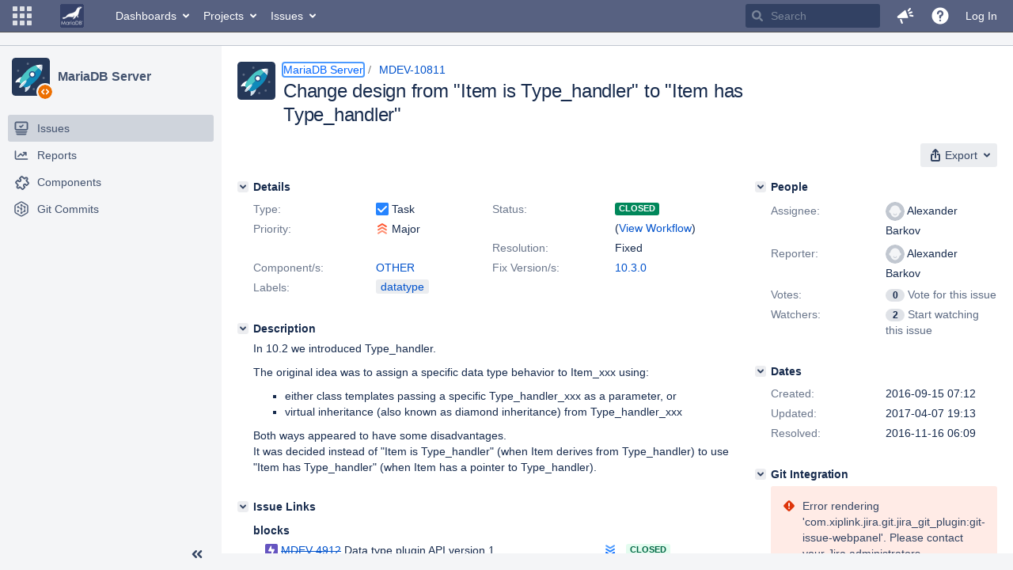

--- FILE ---
content_type: application/javascript
request_url: https://jira.mariadb.org/s/4a1b999b3ec91e2fa8d4531702caba33-CDN/lu2ama/820016/12ta74/e108c7645258ccb43280ed3404e3e949/_/download/contextbatch/js/com.atlassian.jira.plugins.jira-development-integration-plugin:0,-_super,-jira.view.issue,-jira.global,-jira.general,-jira.browse.project,-project.issue.navigator,-atl.general/batch.js?agile_global_admin_condition=true&jag=true&jira.create.linked.issue=true&locale=en&slack-enabled=true
body_size: 86795
content:
WRMCB=function(e){var c=console;if(c&&c.log&&c.error){c.log('Error running batched script.');c.error(e);}}
;
try {
/* module-key = 'com.atlassian.auiplugin:split_aui.component.expander', location = 'aui.chunk.41b56f6511c4c3fff67d--ec3152eabbfaf5bd7523.js' */
(window.__auiJsonp=window.__auiJsonp||[]).push([["aui.component.expander"],{ufFX:function(e,t,r){"use strict";r.r(t);var a=r("+x/D"),n=Object(a.default)(document),i=function(e){var t={};return t.$trigger=Object(a.default)(e.currentTarget),t.$content=n.find("#"+t.$trigger.attr("aria-controls")),t.triggerIsParent=0!==t.$content.parent().filter(t.$trigger).length,t.$shortContent=t.triggerIsParent?t.$trigger.find(".aui-expander-short-content"):null,t.height=t.$content.css("min-height"),t.isCollapsible=!1!==t.$trigger.data("collapsible"),t.replaceText=t.$trigger.attr("data-replace-text"),t.replaceSelector=t.$trigger.data("replace-selector"),t},c=function(e){if(e.replaceText){var t=e.replaceSelector?e.$trigger.find(e.replaceSelector):e.$trigger;e.$trigger.attr("data-replace-text",t.text()),t.text(e.replaceText)}},g={"aui-expander-invoke":function(e){var t=Object(a.default)(e.currentTarget),r=n.find("#"+t.attr("aria-controls")),i=!1!==t.data("collapsible");"true"===r.attr("aria-expanded")&&i?t.trigger("aui-expander-collapse"):t.trigger("aui-expander-expand")},"aui-expander-expand":function(e){var t=i(e);"true"!==t.$content.attr("aria-expanded")&&(t.$content.attr("aria-expanded","true"),t.$trigger.attr("aria-expanded","true"),t.$content.get(0).removeAttribute("hidden"),c(t),t.triggerIsParent&&t.$shortContent.hide(),t.$trigger.trigger("aui-expander-expanded"))},"aui-expander-collapse":function(e){var t=i(e);"true"===t.$content.attr("aria-expanded")&&(c(t),t.$content.attr("aria-expanded","false"),t.$trigger.attr("aria-expanded","false"),t.triggerIsParent&&t.$shortContent.show(),0===t.$content.outerHeight()&&t.$content.get(0).setAttribute("hidden",""),t.$trigger.trigger("aui-expander-collapsed"))},"click.aui-expander":function(e){Object(a.default)(e.currentTarget).trigger("aui-expander-invoke",e.currentTarget)}};n.on(g,".aui-expander-trigger")}},[["ufFX","runtime","aui.splitchunk.0d131bcbf1","aui.splitchunk.739b9ec8cc"]]]);
}catch(e){WRMCB(e)};
;
try {
/* module-key = 'com.atlassian.jira.plugins.jira-transition-triggers-plugin:dev-status-common-resources', location = 'js/workflow/TriggersPluginBackboneDefine.js' */
define("jira-triggers/backbone-define",["jira/backbone-1.3.3","underscore"],function(Backbone,_){if(Backbone&&!Backbone.define){Backbone.define=function(name,ctor){eval("Backbone['Class: "+name+"'] = function() { Backbone['Class: "+name+"'].__ctor.apply(this, arguments); }");var cls=Backbone["Class: "+name];cls.__ctor=ctor;ctor.prototype.name=name;cls.prototype=ctor.prototype;_.extend(cls,ctor);_.each(ctor.prototype,function(fn,fnName){if(typeof fn==="function"){fn.displayName=name+"."+fnName}});var context=window;var parts=name.split(".");_.each(parts,function(part,i){if(i===parts.length-1){context[part]=cls}else{context=context[part]==null?(context[part]={}):context[part]}});return cls}}return Backbone});require("jira-triggers/backbone-define");
}catch(e){WRMCB(e)};
;
try {
/* module-key = 'com.atlassian.jira.plugins.jira-transition-triggers-plugin:dev-status-common-resources', location = 'js/devstatus/FeedbackDialog.js' */
require(["jira/backbone-1.3.3","jquery","underscore"],function(c,b,a){c.define("JIRA.DevStatus.FeedbackDialog",c.Model.extend({properties:["collectorId","summary"],defaults:{summary:"Tell us what you think.",collectorId:"effe8b72"},show:function(){var d=this.get("collectorId");window.ATL_JQ_PAGE_PROPS=window.ATL_JQ_PAGE_PROPS||{};window.ATL_JQ_PAGE_PROPS[d]={fieldValues:{summary:this.get("summary")},triggerFunction:function(e){a.defer(function(){e()})}};b.getScript(this._collectorUrlFor(d))},_collectorUrlFor:function(d){return"https://jira.atlassian.com/s/d41d8cd98f00b204e9800998ecf8427e/en_UK-7m3tmj-1988229788/6307/131/1.4.8/_/download/batch/com.atlassian.jira.collector.plugin.jira-issue-collector-plugin:issuecollector/com.atlassian.jira.collector.plugin.jira-issue-collector-plugin:issuecollector.js?collectorId="+d}}))});
}catch(e){WRMCB(e)};
;
try {
/* module-key = 'com.atlassian.jira.plugins.jira-development-integration-plugin:0', location = 'templates/viewissue/review/devstatus-panel-review.soy' */
// This file was automatically generated from devstatus-panel-review.soy.
// Please don't edit this file by hand.

/**
 * @fileoverview Templates in namespace JIRA.Templates.DevStatus.Review.
 */

if (typeof JIRA == 'undefined') { var JIRA = {}; }
if (typeof JIRA.Templates == 'undefined') { JIRA.Templates = {}; }
if (typeof JIRA.Templates.DevStatus == 'undefined') { JIRA.Templates.DevStatus = {}; }
if (typeof JIRA.Templates.DevStatus.Review == 'undefined') { JIRA.Templates.DevStatus.Review = {}; }


JIRA.Templates.DevStatus.Review.summaryPanel = function(opt_data, opt_ignored) {
  return '<dl><dt>' + JIRA.Templates.DevStatus.transitionContainer({content: '<div class="summary-content"><a class="summary" href="#" title="' + soy.$$escapeHtml(AJS.format('Reviews related to {0}',opt_data.issueKey)) + '">' + JIRA.Templates.FusionWidget.Common.reviewsText(opt_data) + '</a> ' + JIRA.Templates.FusionWidget.Common.reviewsStateViewIssue(opt_data) + '</div>'}) + '</dt>' + JIRA.Templates.DevStatus.Review.reviewDate(soy.$$augmentMap(opt_data, {showUpdatedText: true})) + '</dl>';
};
if (goog.DEBUG) {
  JIRA.Templates.DevStatus.Review.summaryPanel.soyTemplateName = 'JIRA.Templates.DevStatus.Review.summaryPanel';
}


JIRA.Templates.DevStatus.Review.reviewDate = function(opt_data, opt_ignored) {
  return '' + ((opt_data.dueDate && ! opt_data.completed) ? JIRA.Templates.DevStatus.lastUpdated({text: 'Due', lastUpdated: opt_data.dueDate, extraClass: opt_data.overDue ? 'overdue' : undefined, datetimeFormat: 'fullAge'}) : (opt_data.lastUpdated) ? JIRA.Templates.DevStatus.lastUpdated({text: opt_data.showUpdatedText ? 'Updated' : '', lastUpdated: opt_data.lastUpdated, datetimeFormat: 'fullAge'}) : '');
};
if (goog.DEBUG) {
  JIRA.Templates.DevStatus.Review.reviewDate.soyTemplateName = 'JIRA.Templates.DevStatus.Review.reviewDate';
}

}catch(e){WRMCB(e)};
;
try {
/* module-key = 'com.atlassian.jira.plugins.jira-development-integration-plugin:0', location = 'templates/viewissue/pullrequest/devstatus-panel-pullrequest.soy' */
// This file was automatically generated from devstatus-panel-pullrequest.soy.
// Please don't edit this file by hand.

/**
 * @fileoverview Templates in namespace JIRA.Templates.DevStatus.PullRequest.
 */

if (typeof JIRA == 'undefined') { var JIRA = {}; }
if (typeof JIRA.Templates == 'undefined') { JIRA.Templates = {}; }
if (typeof JIRA.Templates.DevStatus == 'undefined') { JIRA.Templates.DevStatus = {}; }
if (typeof JIRA.Templates.DevStatus.PullRequest == 'undefined') { JIRA.Templates.DevStatus.PullRequest = {}; }


JIRA.Templates.DevStatus.PullRequest.summaryPanel = function(opt_data, opt_ignored) {
  return '<dl><dt>' + JIRA.Templates.DevStatus.transitionContainer({content: '<div class="summary-content"><a class="summary" href="#" title="' + soy.$$escapeHtml(AJS.format('Pull requests related to {0}',opt_data.issueKey)) + '">' + JIRA.Templates.FusionWidget.Common.pullRequestsText(opt_data) + '</a> ' + JIRA.Templates.FusionWidget.Common.pullRequestsStateViewIssue(opt_data) + '</div>'}) + '</dt>' + JIRA.Templates.DevStatus.lastUpdated({text: 'Updated', lastUpdated: opt_data.lastUpdated, datetimeFormat: 'fullAge'}) + '</dl>';
};
if (goog.DEBUG) {
  JIRA.Templates.DevStatus.PullRequest.summaryPanel.soyTemplateName = 'JIRA.Templates.DevStatus.PullRequest.summaryPanel';
}

}catch(e){WRMCB(e)};
;
try {
/* module-key = 'com.atlassian.jira.plugins.jira-development-integration-plugin:0', location = 'templates/viewissue/devstatus-panel.soy' */
// This file was automatically generated from devstatus-panel.soy.
// Please don't edit this file by hand.

/**
 * @fileoverview Templates in namespace JIRA.Templates.DevStatus.
 */

if (typeof JIRA == 'undefined') { var JIRA = {}; }
if (typeof JIRA.Templates == 'undefined') { JIRA.Templates = {}; }
if (typeof JIRA.Templates.DevStatus == 'undefined') { JIRA.Templates.DevStatus = {}; }


JIRA.Templates.DevStatus.connectionProblemAsInfoWithoutIcon = function(opt_data, opt_ignored) {
  return '' + aui.message.info({content: '' + JIRA.Templates.DevStatus.connectionAndConfigErrorsMessages({errorInstances: opt_data.instances, notConfiguredInstances: opt_data.notConfiguredInstances, showContactAdminForm: opt_data.showContactAdminForm})});
};
if (goog.DEBUG) {
  JIRA.Templates.DevStatus.connectionProblemAsInfoWithoutIcon.soyTemplateName = 'JIRA.Templates.DevStatus.connectionProblemAsInfoWithoutIcon';
}


JIRA.Templates.DevStatus.connectionProblemAsWarning = function(opt_data, opt_ignored) {
  return '' + aui.message.warning({content: '' + JIRA.Templates.DevStatus.connectionAndConfigErrorsMessages({errorInstances: opt_data.instances, notConfiguredInstances: opt_data.notConfiguredInstances, showContactAdminForm: opt_data.showContactAdminForm})});
};
if (goog.DEBUG) {
  JIRA.Templates.DevStatus.connectionProblemAsWarning.soyTemplateName = 'JIRA.Templates.DevStatus.connectionProblemAsWarning';
}


JIRA.Templates.DevStatus.connectionAndConfigErrorsMessages = function(opt_data, opt_ignored) {
  return '' + (((! opt_data.errorInstances || opt_data.errorInstances.length == 0) && (! opt_data.notConfiguredInstances || opt_data.notConfiguredInstances.length == 0)) ? '<p class="connection-error">' + soy.$$filterNoAutoescape('Jira is having difficulty contacting the applications that supply development status information.') + ' ' + JIRA.Templates.DevStatus.contactAdmin(opt_data) + '</p>' : ((opt_data.errorInstances.length > 0) ? '<p class="connection-error">' + JIRA.Templates.DevStatus.connectionProblemMultipleInstances({instances: opt_data.errorInstances}) + ' ' + JIRA.Templates.DevStatus.contactAdmin(opt_data) + '</p>' : '') + ((opt_data.notConfiguredInstances && opt_data.notConfiguredInstances.length > 0) ? '<p class="config-errors">' + JIRA.Templates.DevStatus.configProblem(opt_data) + '</p>' : ''));
};
if (goog.DEBUG) {
  JIRA.Templates.DevStatus.connectionAndConfigErrorsMessages.soyTemplateName = 'JIRA.Templates.DevStatus.connectionAndConfigErrorsMessages';
}


JIRA.Templates.DevStatus.contactAdmin = function(opt_data, opt_ignored) {
  opt_data = opt_data || {};
  return '' + soy.$$filterNoAutoescape(AJS.format('If this condition persists, please contact your {0}Jira administrators{1}.',opt_data.showContactAdminForm ? '<a id="contact-admin" href="' + "" + '/secure/ContactAdministrators!default.jspa">' : '',opt_data.showContactAdminForm ? '</a>' : ''));
};
if (goog.DEBUG) {
  JIRA.Templates.DevStatus.contactAdmin.soyTemplateName = 'JIRA.Templates.DevStatus.contactAdmin';
}


JIRA.Templates.DevStatus.connectionProblem = function(opt_data, opt_ignored) {
  var output = '';
  if (opt_data.adminError) {
    output += JIRA.Templates.DevStatus.connectionProblemAdminError(opt_data);
  } else {
    output += '<p class="connection-error">' + ((! opt_data.instances || opt_data.instances.length == 0) ? soy.$$filterNoAutoescape('Jira is having difficulty contacting the applications that supply development status information.') : JIRA.Templates.DevStatus.connectionProblemMultipleInstances(opt_data)) + ' ';
    var contactAdminAnchor__soy57 = '<a id="contact-admin" href="' + soy.$$escapeHtml("") + '/secure/ContactAdministrators!default.jspa">';
    output += soy.$$filterNoAutoescape(AJS.format('If this condition persists, please contact your {0}Jira administrators{1}.',opt_data.showContactAdminForm ? contactAdminAnchor__soy57 : '',opt_data.showContactAdminForm ? '</a>' : '')) + '</p>';
  }
  return output;
};
if (goog.DEBUG) {
  JIRA.Templates.DevStatus.connectionProblem.soyTemplateName = 'JIRA.Templates.DevStatus.connectionProblem';
}


JIRA.Templates.DevStatus.connectionProblemAdminError = function(opt_data, opt_ignored) {
  var output = '<p class="connection-error admin-error">' + soy.$$escapeHtml(opt_data.adminError.message) + '</p><p class="configure-applinks-link"><a href="' + soy.$$escapeHtml("") + '/plugins/servlet/applinks/listApplicationLinks">' + soy.$$escapeHtml('Configure Application Links') + '</a></p>';
  if (opt_data.adminError.details) {
    output += '<p class="connection-error"><a id="replace-text-trigger" data-replace-text="' + soy.$$escapeHtml('Hide error details') + '" class="aui-expander-trigger" aria-controls="expander-with-replace-text-content">' + soy.$$escapeHtml('Show error details') + '</a></p><div id="expander-with-replace-text-content" class="aui-expander-content admin-error-details"><ul>';
    var detailList79 = opt_data.adminError.details;
    var detailListLen79 = detailList79.length;
    for (var detailIndex79 = 0; detailIndex79 < detailListLen79; detailIndex79++) {
      var detailData79 = detailList79[detailIndex79];
      output += '<li>' + soy.$$escapeHtml(detailData79) + '</li>';
    }
    output += '</ul></div>';
  }
  return output;
};
if (goog.DEBUG) {
  JIRA.Templates.DevStatus.connectionProblemAdminError.soyTemplateName = 'JIRA.Templates.DevStatus.connectionProblemAdminError';
}


JIRA.Templates.DevStatus.configProblem = function(opt_data, opt_ignored) {
  var output = '';
  var servers__soy86 = opt_data.notConfiguredInstances;
  output += '<span class="description">';
  var server0__soy88 = '' + JIRA.Templates.DevStatus.connectionProblemSingleInstance({instance: servers__soy86[0]});
  if (servers__soy86.length == 1) {
    output += soy.$$filterNoAutoescape(AJS.format('Couldn\x27\x27t read data from {0}.',server0__soy88));
  } else {
    var server1__soy96 = '' + JIRA.Templates.DevStatus.connectionProblemSingleInstance({instance: servers__soy86[1]});
    if (servers__soy86.length == 2) {
      output += soy.$$filterNoAutoescape(AJS.format('Couldn\x27\x27t read data from {0} and {1}.',server0__soy88,server1__soy96));
    } else {
      var server2__soy104 = '' + JIRA.Templates.DevStatus.connectionProblemSingleInstance({instance: servers__soy86[2]});
      output += (servers__soy86.length == 3) ? soy.$$filterNoAutoescape(AJS.format('Couldn\x27\x27t read data from {0}, {1}, and {2}.',server0__soy88,server1__soy96,server2__soy104)) : soy.$$filterNoAutoescape(AJS.format('Couldn\x27\x27t read data from {0}, {1}, {2}, and {3} other {3,choice,1#application|1\x3capplications}.',server0__soy88,server1__soy96,server2__soy104,servers__soy86.length - 3));
    }
  }
  output += '</span> <span class="hints">';
  var helpUrl__soy115 = ({"alt":"Get help!","title":"Jira Application Development panel displays error - Couldn''t read data","url":"https://confluence.atlassian.com/display/JIRAKB/JIRA+Application+Development+panel+displays+error+-+Couldn%27t+read+data"});
  output += soy.$$filterNoAutoescape(AJS.format('Learn {0}about this issue{1} or go to {2}application links{3} to fix it.','<a href="' + helpUrl__soy115.url + '" target="_blank">','</a>','<a href="' + "" + '/plugins/servlet/applinks/listApplicationLinks">','</a>')) + '</span>';
  return output;
};
if (goog.DEBUG) {
  JIRA.Templates.DevStatus.configProblem.soyTemplateName = 'JIRA.Templates.DevStatus.configProblem';
}


JIRA.Templates.DevStatus.connectionProblemMultipleInstances = function(opt_data, opt_ignored) {
  var output = '';
  var instance0__soy120 = '' + JIRA.Templates.DevStatus.connectionProblemSingleInstance({instance: opt_data.instances[0]});
  if (opt_data.instances.length == 1) {
    output += soy.$$filterNoAutoescape(AJS.format('Jira is having difficulty contacting {0}.',instance0__soy120));
  } else {
    var instance1__soy128 = '' + JIRA.Templates.DevStatus.connectionProblemSingleInstance({instance: opt_data.instances[1]});
    if (opt_data.instances.length == 2) {
      output += soy.$$filterNoAutoescape(AJS.format('Jira is having difficulty contacting {0} and {1}.',instance0__soy120,instance1__soy128));
    } else {
      var instance2__soy136 = '' + JIRA.Templates.DevStatus.connectionProblemSingleInstance({instance: opt_data.instances[2]});
      output += soy.$$filterNoAutoescape(AJS.format('Jira is having difficulty contacting {0}, {1}, {3,choice,0#and {2}|1#{2}, and another application|1\x3c{2}, and {3} more applications}.',instance0__soy120,instance1__soy128,instance2__soy136,opt_data.instances.length - 3));
    }
  }
  return output;
};
if (goog.DEBUG) {
  JIRA.Templates.DevStatus.connectionProblemMultipleInstances.soyTemplateName = 'JIRA.Templates.DevStatus.connectionProblemMultipleInstances';
}


JIRA.Templates.DevStatus.connectionProblemSingleInstance = function(opt_data, opt_ignored) {
  return '<span class="instance" data-name="' + soy.$$escapeHtml(opt_data.instance.name) + '"><a href="' + soy.$$escapeHtml(opt_data.instance.baseUrl) + '" title="' + soy.$$escapeHtml(opt_data.instance.name) + '">' + soy.$$escapeHtml(opt_data.instance.name) + '</a></span>';
};
if (goog.DEBUG) {
  JIRA.Templates.DevStatus.connectionProblemSingleInstance.soyTemplateName = 'JIRA.Templates.DevStatus.connectionProblemSingleInstance';
}


JIRA.Templates.DevStatus.labsOnOff = function(opt_data, opt_ignored) {
  return '' + ((! opt_data.isOptedInByAdmin && ! opt_data.isOptedIn) ? '<div class="on-off-panel aui-message closeable"><h2 class="title">' + soy.$$escapeHtml('Jira Labs') + '</h2><p>' + soy.$$escapeHtml('The new way to see your related commits and pull requests as they occur.') + '</p><span class="aui-icon icon-close labs-close" role="button" tabindex="0" title="' + soy.$$escapeHtml('Close the Jira Labs panel') + '"></span><div class="aui-group"><div class="aui-item"><button class="toggle-labs aui-button" title="' + soy.$$escapeHtml('Enable Jira Labs for development panel') + '">' + soy.$$escapeHtml('Enable Labs') + '</button></div></div>' : '<div class="on-off-panel opted-in">' + ((! opt_data.isOptedInByAdmin) ? ' | <span class="disable-labs"><a class="toggle-labs" href="#" title="' + soy.$$escapeHtml('Disable Jira Labs for the development panel') + '">' + soy.$$escapeHtml('Disable Labs') + '</span></span>' : '') + '</div>');
};
if (goog.DEBUG) {
  JIRA.Templates.DevStatus.labsOnOff.soyTemplateName = 'JIRA.Templates.DevStatus.labsOnOff';
}


JIRA.Templates.DevStatus.tryLabs = function(opt_data, opt_ignored) {
  return '<span href="#" class="try-labs" title="' + soy.$$escapeHtml('Show the Jira Labs panel') + '">' + soy.$$escapeHtml('Try Labs') + '</span>';
};
if (goog.DEBUG) {
  JIRA.Templates.DevStatus.tryLabs.soyTemplateName = 'JIRA.Templates.DevStatus.tryLabs';
}


JIRA.Templates.DevStatus.lastUpdated = function(opt_data, opt_ignored) {
  return '' + ((opt_data.lastUpdated) ? '<dd class="sub-text' + ((opt_data.extraClass) ? ' ' + soy.$$escapeHtml(opt_data.extraClass) : '') + '">' + JIRA.Templates.DevStatus.transitionContainer({content: '<div>' + soy.$$escapeHtml(opt_data.text) + ' <time class="livestamp date user-tz allow-future" ' + ((opt_data.datetimeFormat) ? 'data-datetime-format="' + soy.$$escapeHtml(opt_data.datetimeFormat) + '" ' : '') + 'datetime="' + soy.$$escapeHtml(opt_data.lastUpdated) + '">$' + soy.$$escapeHtml(opt_data.lastUpdated) + '</time></div>'}) + '</dd>' : '');
};
if (goog.DEBUG) {
  JIRA.Templates.DevStatus.lastUpdated.soyTemplateName = 'JIRA.Templates.DevStatus.lastUpdated';
}


JIRA.Templates.DevStatus.transitionContainer = function(opt_data, opt_ignored) {
  return '<div class="rolling-container sliding-container"><div class="rolling-content">' + soy.$$filterNoAutoescape(opt_data.content) + '</div></div>';
};
if (goog.DEBUG) {
  JIRA.Templates.DevStatus.transitionContainer.soyTemplateName = 'JIRA.Templates.DevStatus.transitionContainer';
}

}catch(e){WRMCB(e)};
;
try {
/* module-key = 'com.atlassian.jira.plugins.jira-development-integration-plugin:0', location = 'templates/viewissue/devstatus-cta-tooltips.soy' */
// This file was automatically generated from devstatus-cta-tooltips.soy.
// Please don't edit this file by hand.

/**
 * @fileoverview Templates in namespace JIRA.Templates.DevStatus.Tooltip.
 */

if (typeof JIRA == 'undefined') { var JIRA = {}; }
if (typeof JIRA.Templates == 'undefined') { JIRA.Templates = {}; }
if (typeof JIRA.Templates.DevStatus == 'undefined') { JIRA.Templates.DevStatus = {}; }
if (typeof JIRA.Templates.DevStatus.Tooltip == 'undefined') { JIRA.Templates.DevStatus.Tooltip = {}; }


JIRA.Templates.DevStatus.Tooltip.createBranch = function(opt_data, opt_ignored) {
  return '' + JIRA.Templates.DevStatus.Tooltip.tooltipLayout({extraClasses: 'create-branch', content: '<span class="branch-illustration"></span><div class="branch-text"><p>' + soy.$$escapeHtml('Create a branch for this issue in your source repository') + '.<br /> <a class="cta-learn-more-link" href="https://www.atlassian.com/git/workflows" target="_blank">' + soy.$$escapeHtml('Learn more about branching strategies') + '.</a></p></div>'});
};
if (goog.DEBUG) {
  JIRA.Templates.DevStatus.Tooltip.createBranch.soyTemplateName = 'JIRA.Templates.DevStatus.Tooltip.createBranch';
}


JIRA.Templates.DevStatus.Tooltip.automaticTransitions = function(opt_data, opt_ignored) {
  return '' + JIRA.Templates.DevStatus.Tooltip.tooltipLayout({extraClasses: 'dev-summary-automatic-transitions', content: '<p>' + soy.$$escapeHtml('Now Jira can automatically update your issue status when pull requests and other actions occur.') + '</p><p><a href="' + soy.$$escapeHtml(opt_data.aitHelpLinkUrl.url) + '" id="trigger-docs-link" target="_blank" title="' + soy.$$escapeHtml('Learn about automating your workflow') + '">' + soy.$$escapeHtml('Learn about automating your workflow') + '</a></p>'});
};
if (goog.DEBUG) {
  JIRA.Templates.DevStatus.Tooltip.automaticTransitions.soyTemplateName = 'JIRA.Templates.DevStatus.Tooltip.automaticTransitions';
}


JIRA.Templates.DevStatus.Tooltip.tooltipLayout = function(opt_data, opt_ignored) {
  return '<div class="cta-tooltip' + ((opt_data.extraClasses) ? ' ' + soy.$$escapeHtml(opt_data.extraClasses) : '') + '">' + soy.$$filterNoAutoescape(opt_data.content) + '</div>';
};
if (goog.DEBUG) {
  JIRA.Templates.DevStatus.Tooltip.tooltipLayout.soyTemplateName = 'JIRA.Templates.DevStatus.Tooltip.tooltipLayout';
}

}catch(e){WRMCB(e)};
;
try {
/* module-key = 'com.atlassian.jira.plugins.jira-development-integration-plugin:0', location = 'templates/viewissue/deployment/devstatus-panel-deployment.soy' */
// This file was automatically generated from devstatus-panel-deployment.soy.
// Please don't edit this file by hand.

/**
 * @fileoverview Templates in namespace JIRA.Templates.DevStatus.Deployment.
 */

if (typeof JIRA == 'undefined') { var JIRA = {}; }
if (typeof JIRA.Templates == 'undefined') { JIRA.Templates = {}; }
if (typeof JIRA.Templates.DevStatus == 'undefined') { JIRA.Templates.DevStatus = {}; }
if (typeof JIRA.Templates.DevStatus.Deployment == 'undefined') { JIRA.Templates.DevStatus.Deployment = {}; }


JIRA.Templates.DevStatus.Deployment.summaryPanel = function(opt_data, opt_ignored) {
  return '<dl><dd>' + JIRA.Templates.DevStatus.transitionContainer({content: '<div class="summary-content" title="' + soy.$$escapeHtml(AJS.format('Deployments related to {0}',opt_data.issueKey)) + '">' + ((opt_data.topEnvironments.length) ? JIRA.Templates.FusionWidget.Common.deployments({anchorStart: '<a class="summary">', anchorEnd: '</a>', showProjects: opt_data.showProjects, successfulCount: opt_data.successfulCount, topEnvironments: opt_data.topEnvironments}) : soy.$$escapeHtml('No deployments contain latest commits')) + '</div>'}) + '</dd></dl>';
};
if (goog.DEBUG) {
  JIRA.Templates.DevStatus.Deployment.summaryPanel.soyTemplateName = 'JIRA.Templates.DevStatus.Deployment.summaryPanel';
}

}catch(e){WRMCB(e)};
;
try {
/* module-key = 'com.atlassian.jira.plugins.jira-development-integration-plugin:0', location = 'templates/viewissue/commit/devstatus-panel-commit.soy' */
// This file was automatically generated from devstatus-panel-commit.soy.
// Please don't edit this file by hand.

/**
 * @fileoverview Templates in namespace JIRA.Templates.DevStatus.Commit.
 */

if (typeof JIRA == 'undefined') { var JIRA = {}; }
if (typeof JIRA.Templates == 'undefined') { JIRA.Templates = {}; }
if (typeof JIRA.Templates.DevStatus == 'undefined') { JIRA.Templates.DevStatus = {}; }
if (typeof JIRA.Templates.DevStatus.Commit == 'undefined') { JIRA.Templates.DevStatus.Commit = {}; }


JIRA.Templates.DevStatus.Commit.summaryPanel = function(opt_data, opt_ignored) {
  return '<dl><dt>' + JIRA.Templates.DevStatus.transitionContainer({content: '<div class="summary-content"><a class="summary" href="#" title="' + soy.$$escapeHtml(AJS.format('Commits related to {0}',opt_data.issueKey)) + '">' + JIRA.Templates.FusionWidget.Common.commits(opt_data) + '</a></div>'}) + '</dt>' + JIRA.Templates.DevStatus.lastUpdated({text: 'Latest', lastUpdated: opt_data.lastUpdated, datetimeFormat: 'fullAge'}) + '</dl>';
};
if (goog.DEBUG) {
  JIRA.Templates.DevStatus.Commit.summaryPanel.soyTemplateName = 'JIRA.Templates.DevStatus.Commit.summaryPanel';
}

}catch(e){WRMCB(e)};
;
try {
/* module-key = 'com.atlassian.jira.plugins.jira-development-integration-plugin:0', location = 'templates/viewissue/build/devstatus-panel-build.soy' */
// This file was automatically generated from devstatus-panel-build.soy.
// Please don't edit this file by hand.

/**
 * @fileoverview Templates in namespace JIRA.Templates.DevStatus.Build.
 */

if (typeof JIRA == 'undefined') { var JIRA = {}; }
if (typeof JIRA.Templates == 'undefined') { JIRA.Templates = {}; }
if (typeof JIRA.Templates.DevStatus == 'undefined') { JIRA.Templates.DevStatus = {}; }
if (typeof JIRA.Templates.DevStatus.Build == 'undefined') { JIRA.Templates.DevStatus.Build = {}; }


JIRA.Templates.DevStatus.Build.summaryPanel = function(opt_data, opt_ignored) {
  var output = '<dl><dt>';
  var param4 = '<div class="summary-content"><a class="summary" href="#" title="' + soy.$$escapeHtml(AJS.format('Builds related to {0}',opt_data.issueKey)) + '">';
  var countText__soy8 = '' + JIRA.Templates.FusionWidget.Common.buildsText(opt_data);
  param4 += soy.$$filterNoAutoescape(countText__soy8) + '</a> ' + JIRA.Templates.DevStatus.Build.statusIcon(opt_data) + '</div>';
  output += JIRA.Templates.DevStatus.transitionContainer({content: param4});
  output += '</dt>' + JIRA.Templates.DevStatus.lastUpdated({text: 'Latest', lastUpdated: opt_data.lastUpdated, datetimeFormat: 'fullAge'}) + '</dl>';
  return output;
};
if (goog.DEBUG) {
  JIRA.Templates.DevStatus.Build.summaryPanel.soyTemplateName = 'JIRA.Templates.DevStatus.Build.summaryPanel';
}


JIRA.Templates.DevStatus.Build.statusIcon = function(opt_data, opt_ignored) {
  var output = '';
  var iconClass__soy27 = '' + JIRA.Templates.FusionWidget.Common.buildsIconClass(opt_data);
  output += '<span class="aui-icon aui-icon-small ' + soy.$$escapeHtml(iconClass__soy27) + '">' + soy.$$escapeHtml(opt_data.iconText) + '</span>';
  return output;
};
if (goog.DEBUG) {
  JIRA.Templates.DevStatus.Build.statusIcon.soyTemplateName = 'JIRA.Templates.DevStatus.Build.statusIcon';
}

}catch(e){WRMCB(e)};
;
try {
/* module-key = 'com.atlassian.jira.plugins.jira-development-integration-plugin:0', location = 'templates/viewissue/branch/devstatus-panel-branch.soy' */
// This file was automatically generated from devstatus-panel-branch.soy.
// Please don't edit this file by hand.

/**
 * @fileoverview Templates in namespace JIRA.Templates.DevStatus.Branches.
 */

if (typeof JIRA == 'undefined') { var JIRA = {}; }
if (typeof JIRA.Templates == 'undefined') { JIRA.Templates = {}; }
if (typeof JIRA.Templates.DevStatus == 'undefined') { JIRA.Templates.DevStatus = {}; }
if (typeof JIRA.Templates.DevStatus.Branches == 'undefined') { JIRA.Templates.DevStatus.Branches = {}; }


JIRA.Templates.DevStatus.Branches.summaryPanel = function(opt_data, opt_ignored) {
  return '<dl><dt>' + JIRA.Templates.DevStatus.transitionContainer({content: '<div class="summary-content"><a class="summary" href="#" title="' + soy.$$escapeHtml(AJS.format('Branches related to {0}',opt_data.issueKey)) + '">' + JIRA.Templates.FusionWidget.Common.branches(opt_data) + '</a></div>'}) + '</dt>' + JIRA.Templates.DevStatus.lastUpdated({text: 'Updated', lastUpdated: opt_data.lastUpdated, datetimeFormat: 'fullAge'}) + '</dl>';
};
if (goog.DEBUG) {
  JIRA.Templates.DevStatus.Branches.summaryPanel.soyTemplateName = 'JIRA.Templates.DevStatus.Branches.summaryPanel';
}

}catch(e){WRMCB(e)};
;
try {
/* module-key = 'com.atlassian.jira.plugins.jira-development-integration-plugin:0', location = 'templates/fusion-widget/fusion-widget-common.soy' */
// This file was automatically generated from fusion-widget-common.soy.
// Please don't edit this file by hand.

/**
 * @fileoverview Templates in namespace JIRA.Templates.FusionWidget.Common.
 */

if (typeof JIRA == 'undefined') { var JIRA = {}; }
if (typeof JIRA.Templates == 'undefined') { JIRA.Templates = {}; }
if (typeof JIRA.Templates.FusionWidget == 'undefined') { JIRA.Templates.FusionWidget = {}; }
if (typeof JIRA.Templates.FusionWidget.Common == 'undefined') { JIRA.Templates.FusionWidget.Common = {}; }


JIRA.Templates.FusionWidget.Common.branches = function(opt_data, opt_ignored) {
  return '' + soy.$$filterNoAutoescape(AJS.format('{0}{1}{2} {1,choice,1#branch|1\x3cbranches}','<span class="count">',opt_data.count,'</span>'));
};
if (goog.DEBUG) {
  JIRA.Templates.FusionWidget.Common.branches.soyTemplateName = 'JIRA.Templates.FusionWidget.Common.branches';
}


JIRA.Templates.FusionWidget.Common.buildsText = function(opt_data, opt_ignored) {
  var output = '';
  var tagStart__soy6 = '<span class="count">';
  var tagEnd__soy7 = '</span>';
  output += (opt_data.successfulBuildCount > 0) ? (opt_data.failedBuildCount > 0) ? soy.$$filterNoAutoescape(AJS.format('{0}{1}{2} {1,choice,1#build|1\x3cbuilds} failed',tagStart__soy6,opt_data.failedBuildCount,tagEnd__soy7)) : (opt_data.unknownBuildCount > 0) ? soy.$$filterNoAutoescape(AJS.format('{0}{1}{2} {1,choice,1#build succeeded|1\x3cbuilds successful}',tagStart__soy6,opt_data.successfulBuildCount,tagEnd__soy7)) : soy.$$filterNoAutoescape(AJS.format('{0}{1}{2} {1,choice,1#build succeeded|1\x3cbuilds successful}',tagStart__soy6,opt_data.count,tagEnd__soy7)) : (opt_data.failedBuildCount > 0) ? (opt_data.unknownBuildCount > 0) ? soy.$$filterNoAutoescape(AJS.format('{0}{1}{2} {1,choice,1#build|1\x3cbuilds} failed',tagStart__soy6,opt_data.failedBuildCount,tagEnd__soy7)) : soy.$$filterNoAutoescape(AJS.format('{0}{1}{2} {1,choice,1#build|1\x3cbuilds} failed',tagStart__soy6,opt_data.count,tagEnd__soy7)) : soy.$$filterNoAutoescape(AJS.format('{0}{1}{2} {1,choice,1#build|1\x3cbuilds} incomplete',tagStart__soy6,opt_data.count,tagEnd__soy7));
  return output;
};
if (goog.DEBUG) {
  JIRA.Templates.FusionWidget.Common.buildsText.soyTemplateName = 'JIRA.Templates.FusionWidget.Common.buildsText';
}


JIRA.Templates.FusionWidget.Common.buildsIconClass = function(opt_data, opt_ignored) {
  return '' + ((opt_data.failedBuildCount > 0) ? 'aui-iconfont-error' : (opt_data.successfulBuildCount > 0) ? 'aui-iconfont-approve' : (opt_data.unknownBuildCount > 0) ? 'aui-iconfont-devtools-task-cancelled' : '');
};
if (goog.DEBUG) {
  JIRA.Templates.FusionWidget.Common.buildsIconClass.soyTemplateName = 'JIRA.Templates.FusionWidget.Common.buildsIconClass';
}


JIRA.Templates.FusionWidget.Common.commits = function(opt_data, opt_ignored) {
  return '' + soy.$$filterNoAutoescape(AJS.format('{0}{1}{2} {1,choice,1#commit|1\x3ccommits}','<span class="count">',opt_data.count,'</span>'));
};
if (goog.DEBUG) {
  JIRA.Templates.FusionWidget.Common.commits.soyTemplateName = 'JIRA.Templates.FusionWidget.Common.commits';
}


JIRA.Templates.FusionWidget.Common.deployments = function(opt_data, opt_ignored) {
  var output = '';
  var instanceOne__soy43 = '' + JIRA.Templates.FusionWidget.Common.deploymentsInstance({environment: opt_data.topEnvironments[0], showProjects: opt_data.showProjects});
  var instanceTwo__soy47 = '' + JIRA.Templates.FusionWidget.Common.deploymentsInstance({environment: opt_data.topEnvironments[1], showProjects: opt_data.showProjects});
  var instanceThree__soy51 = '' + JIRA.Templates.FusionWidget.Common.deploymentsInstance({environment: opt_data.topEnvironments[2], showProjects: opt_data.showProjects});
  output += soy.$$filterNoAutoescape(AJS.format('{5}Deployed{6} to {0,choice,1#{1}|2#{1} and {2}|3#{1}, {2} and {3}|3\x3c{1}, {2}, {3}, and {4} more}',opt_data.successfulCount,instanceOne__soy43,instanceTwo__soy47,instanceThree__soy51,opt_data.successfulCount - 3,opt_data.anchorStart,opt_data.anchorEnd));
  return output;
};
if (goog.DEBUG) {
  JIRA.Templates.FusionWidget.Common.deployments.soyTemplateName = 'JIRA.Templates.FusionWidget.Common.deployments';
}


JIRA.Templates.FusionWidget.Common.deploymentsInstance = function(opt_data, opt_ignored) {
  return '' + ((opt_data.environment) ? '<span class="environment" ' + ((opt_data.showProjects) ? 'title="' + soy.$$escapeHtml(AJS.format('Project: {0}',opt_data.environment.project)) + '"' : '') + '>' + soy.$$escapeHtml(opt_data.environment.title) + '</span>' : '');
};
if (goog.DEBUG) {
  JIRA.Templates.FusionWidget.Common.deploymentsInstance.soyTemplateName = 'JIRA.Templates.FusionWidget.Common.deploymentsInstance';
}


JIRA.Templates.FusionWidget.Common.pullRequestsText = function(opt_data, opt_ignored) {
  return '' + soy.$$filterNoAutoescape(AJS.format('{0}{1}{2} {1,choice,1#pull request|1\x3cpull requests}','<span class="count">',opt_data.stateCount,'</span>'));
};
if (goog.DEBUG) {
  JIRA.Templates.FusionWidget.Common.pullRequestsText.soyTemplateName = 'JIRA.Templates.FusionWidget.Common.pullRequestsText';
}


JIRA.Templates.FusionWidget.Common.reviewsText = function(opt_data, opt_ignored) {
  return '' + soy.$$filterNoAutoescape(AJS.format('{0}{1}{2} {1,choice,1#review|1\x3creviews}','<span class="count">',opt_data.stateCount,'</span>'));
};
if (goog.DEBUG) {
  JIRA.Templates.FusionWidget.Common.reviewsText.soyTemplateName = 'JIRA.Templates.FusionWidget.Common.reviewsText';
}


JIRA.Templates.FusionWidget.Common.reviewsState = function(opt_data, opt_ignored) {
  return '' + JIRA.Templates.FusionWidget.Common.stateLozenge({isSubtle: opt_data.isSubtle, lozengeClass: opt_data.stateClasses[opt_data.state], text: opt_data.stateText[opt_data.state], classes: opt_data.classes, tooltip: opt_data.tooltip, tooltipClass: opt_data.tooltipClass, tooltipText: opt_data.tooltipText});
};
if (goog.DEBUG) {
  JIRA.Templates.FusionWidget.Common.reviewsState.soyTemplateName = 'JIRA.Templates.FusionWidget.Common.reviewsState';
}


JIRA.Templates.FusionWidget.Common.pullRequestsStateViewIssue = function(opt_data, opt_ignored) {
  return '' + JIRA.Templates.FusionWidget.Common.reviewsState({isSubtle: true, state: opt_data.state, stateClasses: {OPEN: 'aui-lozenge-current', MERGED: 'aui-lozenge-success', DECLINED: 'aui-lozenge-error'}, stateText: {OPEN: 'OPEN', MERGED: 'MERGED', DECLINED: 'DECLINED'}, classes: 'pullrequest-state'});
};
if (goog.DEBUG) {
  JIRA.Templates.FusionWidget.Common.pullRequestsStateViewIssue.soyTemplateName = 'JIRA.Templates.FusionWidget.Common.pullRequestsStateViewIssue';
}


JIRA.Templates.FusionWidget.Common.pullRequestsStateReleaseReport = function(opt_data, opt_ignored) {
  return '' + JIRA.Templates.FusionWidget.Common.reviewsState({isSubtle: true, state: opt_data.state, stateClasses: {OPEN: 'aui-lozenge-current', MERGED: 'aui-lozenge-success', DECLINED: 'aui-lozenge-error'}, stateText: {OPEN: 'Under Review', MERGED: 'MERGED', DECLINED: 'DECLINED'}, tooltip: true, tooltipClass: 'fusion-widget-tooltip', tooltipText: opt_data.tooltipText});
};
if (goog.DEBUG) {
  JIRA.Templates.FusionWidget.Common.pullRequestsStateReleaseReport.soyTemplateName = 'JIRA.Templates.FusionWidget.Common.pullRequestsStateReleaseReport';
}


JIRA.Templates.FusionWidget.Common.reviewsStateViewIssue = function(opt_data, opt_ignored) {
  return '' + JIRA.Templates.FusionWidget.Common.reviewsState({isSubtle: true, state: opt_data.state, stateClasses: {REVIEW: 'aui-lozenge-complete', CLOSED: 'aui-lozenge-success', DRAFT: 'aui-lozenge-complete', DEAD: 'aui-lozenge-error', REJECTED: 'aui-lozenge-error', UNKNOWN: 'aui-lozenge-error', APPROVAL: 'aui-lozenge-current', SUMMARIZE: 'aui-lozenge-complete'}, stateText: {REVIEW: 'Open', CLOSED: 'Closed', DRAFT: 'Draft', DEAD: 'Abandoned', REJECTED: 'Rejected', UNKNOWN: 'Unknown', APPROVAL: 'Approval', SUMMARIZE: 'Summarize'}});
};
if (goog.DEBUG) {
  JIRA.Templates.FusionWidget.Common.reviewsStateViewIssue.soyTemplateName = 'JIRA.Templates.FusionWidget.Common.reviewsStateViewIssue';
}


JIRA.Templates.FusionWidget.Common.reviewsStateReleaseReport = function(opt_data, opt_ignored) {
  return '' + JIRA.Templates.FusionWidget.Common.reviewsState({isSubtle: true, state: opt_data.state, stateClasses: {REVIEW: 'aui-lozenge-complete', CLOSED: 'aui-lozenge-success', DRAFT: 'aui-lozenge-complete', DEAD: 'aui-lozenge-error', REJECTED: 'aui-lozenge-error', UNKNOWN: 'aui-lozenge-error', APPROVAL: 'aui-lozenge-complete', SUMMARIZE: 'aui-lozenge-complete'}, stateText: {REVIEW: 'Under Review', CLOSED: 'Closed', DRAFT: 'Draft', DEAD: 'Abandoned', REJECTED: 'Rejected', UNKNOWN: 'Unknown', APPROVAL: 'Under Review', SUMMARIZE: 'Under Review'}, tooltip: true, tooltipClass: 'fusion-widget-tooltip', tooltipText: opt_data.tooltipText});
};
if (goog.DEBUG) {
  JIRA.Templates.FusionWidget.Common.reviewsStateReleaseReport.soyTemplateName = 'JIRA.Templates.FusionWidget.Common.reviewsStateReleaseReport';
}


JIRA.Templates.FusionWidget.Common.stateLozenge = function(opt_data, opt_ignored) {
  return '<span class="aui-lozenge aui-lozenge-overflow ' + ((opt_data.isSubtle) ? 'aui-lozenge-subtle' : '') + ' ' + soy.$$escapeHtml(opt_data.lozengeClass) + ' ' + ((opt_data.tooltip) ? soy.$$escapeHtml(opt_data.tooltipClass) : '') + ' ' + ((opt_data.classes) ? soy.$$escapeHtml(opt_data.classes) : '') + '"' + ((opt_data.tooltip) ? 'data-tooltip="' + soy.$$escapeHtml(opt_data.tooltipText) + '"' : '') + '>' + soy.$$escapeHtml(opt_data.text) + '</span>';
};
if (goog.DEBUG) {
  JIRA.Templates.FusionWidget.Common.stateLozenge.soyTemplateName = 'JIRA.Templates.FusionWidget.Common.stateLozenge';
}

}catch(e){WRMCB(e)};
;
try {
/* module-key = 'com.atlassian.jira.plugins.jira-development-integration-plugin:0', location = 'dist/0.075180f0a8e207fec1f8.js' */
jiraDevelopmentIntegrationPluginJsonp([0],{"./js/analytics/AnalyticsModel.js":function(e,i,a){"use strict";var s,t;s=[a("jira.webresources:ajs-backbone-amd-shim/require('backbone')"),a("jira.webresources:ajs-underscorejs-amd-shim/require('underscore')")],t=function(e,i){return e.Model.extend({TO_ANALYTIC_KEY_OVERRIDE:{repository:"commit"},properties:["issue","summary"],initialize:function(e){this.devStatusContainer=e.devStatusContainer,this.devStatusData=e.devStatusData,this._getAllAnalyticData()},getIssue:function(){return this.get("issue")},getSummary:function(){return this.get("summary")},_getAllAnalyticData:function(){this.set("issue",this._getAnalyticIssueData()),this._initListenerToData()},_getAnalyticIssueData:function(){return{isAssignee:this.devStatusContainer.data("is-assignee"),isAssignable:this.devStatusContainer.data("is-assignable"),issueStatus:this.devStatusContainer.data("issue-status"),issueType:this.devStatusContainer.data("issue-type")}},_getAnalyticSummaryData:function(e){var a=this,s={};return i.each(e.summary,function(e,i){s[a.TO_ANALYTIC_KEY_OVERRIDE[i]||i]=0<e.overall.count}),s},_initListenerToData:function(){var e=this;this.devStatusData.on("requestSuccess",function(){e.set("summary",e._getAnalyticSummaryData(e.devStatusData.get("aggregatedData")))})}})}.apply(i,s),!(void 0!==t&&(e.exports=t))},"./js/analytics/devstatus-analytics.js":function(e,i,a){"use strict";var s,t,r="function"==typeof Symbol&&"symbol"==typeof Symbol.iterator?function(e){return typeof e}:function(e){return e&&"function"==typeof Symbol&&e.constructor===Symbol&&e!==Symbol.prototype?"symbol":typeof e};s=[a("jira.webresources:jira-global/require('jira/ajs/dark-features')"),a("jira.webresources:ajs-underscorejs-amd-shim/require('underscore')"),a("jira.webresources:jquery/require('jquery')"),a,i],t=function(e,i,s,t,n){function l(){return!e.isEnabled("jira.plugin.devstatus.analytics.disabled")}var o=a("jira.webresources:jira-events/require('jira/util/events')"),d=a("jira.webresources:jira-events/require('jira/util/events/types')"),u=a("jira.webresources:jira-metadata/require('jira/util/data/meta')"),m=a("./js/util/analytics.js"),c=".edit-permission-link";n.Analytics={fireEvent:function(e,i){if(l()){m.sendEvent("devstatus."+e,i)}},fireAgileDevStatusLinkClicked:function(){return n.Analytics.fireEvent("panel.agile.icon.clicked")}},n.LabsAnalytics={fireLabsEvent:function(e){var i=e?"on":"off";return n.Analytics.fireEvent("labs.toggle."+i)}},n.SummaryAnalytics={fireSummaryShownEvent:function(e,a,s,t){var r=e?"assignee":"nonassignee",l=i.extend({},t);return n.Analytics.fireEvent("summary.shown."+r,l)},fireSummaryClickedEvent:function(e,i){var a=u.get("fusion-analytics-new-context-link"),t=".clicked";return a&&(u.set("fusion-analytics-new-context-link",void 0),t+=".newcontext"),n.Analytics.fireEvent(e+".summary"+t,s.extend({},i))},fireDetailTabClicked:function(e,i){return n.Analytics.fireEvent(i+".detail."+e+".tab.clicked")}},n.BuildsAnalytics={fireSummaryClickedEvent:function(e){return n.SummaryAnalytics.fireSummaryClickedEvent("builds",e)},fireDetailProjectClicked:function(){return n.Analytics.fireEvent("builds.detail.project.clicked")},fireDetailPlanClicked:function(){return n.Analytics.fireEvent("builds.detail.plan.clicked")},fireDetailBuildClicked:function(){return n.Analytics.fireEvent("builds.detail.build.clicked")}},n.DeploymentsAnalytics={fireSummaryClickedEvent:function(e){return n.SummaryAnalytics.fireSummaryClickedEvent("deployments",e)},fireDetailProjectClicked:function(){return n.Analytics.fireEvent("deployments.detail.project.clicked")},fireDetailEnvironmentClicked:function(){return n.Analytics.fireEvent("deployments.detail.environment.clicked")},fireDetailReleaseClicked:function(){return n.Analytics.fireEvent("deployments.detail.release.clicked")}},n.CommitsAnalytics={fireSummaryClickedEvent:function(e){return n.SummaryAnalytics.fireSummaryClickedEvent("commits",e)},fireDetailRepoClicked:function(e){return n.Analytics.fireEvent("commits.detail."+e+".repo.clicked")},fireDetailCommitClicked:function(e){return n.Analytics.fireEvent("commits.detail."+e+".commit.clicked")},fireDetailTabClicked:function(e){return n.SummaryAnalytics.fireDetailTabClicked(e,"commits")},fireDetailFileExpandedClicked:function(e){return n.Analytics.fireEvent("commits.detail."+e+".file.expanded.clicked")},fireDetailFilesExpandedClicked:function(e){return n.Analytics.fireEvent("commits.detail."+e+".files.expanded.clicked")},fireDetailFileClicked:function(e){return n.Analytics.fireEvent("commits.detail."+e+".file.clicked")},fireDetailReviewsShown:function(e){return n.Analytics.fireEvent("commits.detail."+e+".reviews.shown")},fireDetailReviewClicked:function(e){return n.Analytics.fireEvent("commits.detail."+e+".review.clicked")},fireDetailBranchesShown:function(e){return n.Analytics.fireEvent("commits.detail."+e+".branches.shown")},fireDetailCreateReviewClicked:function(e,i){return n.Analytics.fireEvent("commits.detail."+e+".review.create"+(i?".all":""))}},n.ReviewsAnalytics={fireSummaryClickedEvent:function(e){return n.SummaryAnalytics.fireSummaryClickedEvent("reviews",e)},fireDetailReviewClicked:function(){return n.Analytics.fireEvent("reviews.detail.review.clicked")}},n.BranchesAnalytics={fireSummaryClickedEvent:function(e){return n.SummaryAnalytics.fireSummaryClickedEvent("branches",e)},_fireDetailClickedEvent:function(e,i){return n.Analytics.fireEvent("branches.detail."+e+"."+i+".clicked")},_fireDetailClickedEventAssignable:function(e,i,a,s){"undefined"!=typeof a&&"undefined"!=typeof s&&(a?e+=".assignee":(e+=".nonassignee",e+=s?".assignable":".nonassignable")),this._fireDetailClickedEvent(i,e)},fireDetailRepoClicked:function(e){this._fireDetailClickedEvent(e,"repo")},fireDetailBranchClicked:function(e){this._fireDetailClickedEvent(e,"branch")},fireDetailPullRequestLozengeClick:function(e){this._fireDetailClickedEvent(e,"pullrequest.lozenge")},fireDetailReviewLozengeClick:function(e){this._fireDetailClickedEvent(e,"review.lozenge")},fireDetailTabClicked:function(e){return n.SummaryAnalytics.fireDetailTabClicked(e,"branches")},fireDetailCreatePullRequestClicked:function(e,i,a){this._fireDetailClickedEventAssignable("pullrequest.create",e,i,a)},fireDetailCreateReviewClicked:function(e,i,a){this._fireDetailClickedEventAssignable("review.create",e,i,a)}},n.PullRequestsAnalytics={fireSummaryClickedEvent:function(e){return n.SummaryAnalytics.fireSummaryClickedEvent("pullrequests",e)},fireDetailPullRequestClicked:function(e){return n.Analytics.fireEvent("pullrequests.detail."+e+".pullrequest.clicked")},fireDetailTabClicked:function(e){return n.SummaryAnalytics.fireDetailTabClicked(e,"pullrequests")}},n.LearnMoreAnalytics={fireLearnMoreEvent:function(e,i){return n.Analytics.fireEvent("learnmore."+e,i)}},n.CtaDialogAnalytics={issueDetails:{},fireCreateBranchEvent:function(e,i){return i="object"===("undefined"==typeof i?"undefined":r(i))?s.extend({},i):{},n.Analytics.fireEvent("createbranch."+e+"."+(this.issueDetails.isAssignee?"assignee":"nonassignee"),i)},_populateIssueDetails:function(e){this.issueDetails={status:""+e.data("issueStatus"),type:""+e.data("issueType"),isAssignee:e.data("isAssignee")}},_initHandler:function(i,e,a,t){if(a&&e.not(document).is(a)){var r=this;e.find(t).on("simpleClick",function(){var e=s(this);r._fireCreateBranchEvent(e)})}},_fireCreateBranchEvent:function(e){this._populateIssueDetails(e);var i="click",a=u.get("fusion-analytics-new-context-link");a&&(u.set("fusion-analytics-new-context-link",void 0),i+=".newcontext"),this.fireCreateBranchEvent(i)},initialize:function(a,t,e){if(l()){var r=this;o.bind(d.NEW_CONTENT_ADDED,i.bind(function(i,e){this._initHandler(i,e,a,t)},this)),o.bind("GH.DetailView.updated",i.bind(function(i){this._initHandler(i,s(a),a,t)},this)),s(t).on("simpleClick",function(){var e=s(this);r._fireCreateBranchEvent(e)}),s(document).on("click","#"+e+" .jira-dialog-content .target",function(){var e=s(this);r.fireCreateBranchEvent("dialog.click",{title:e.find(".title").attr("title"),applicationType:e.data("applicationType")})}),s(document).on("click","#"+e+" .jira-dialog-content button.cancel",function(){r.fireCreateBranchEvent("dialog.cancel")}),s(document).on("click",".cta-tooltip .cta-learn-more-link",function(){n.LearnMoreAnalytics.fireLearnMoreEvent("click.ctahelptipbranching")})}}},n.AdminAnalytics={fireAdminEvent:function(e,i){return n.Analytics.fireEvent("admin."+e,i)},initialize:function(){if(l()){var e=this,i=s("#project-config-panel-dev-status");i.find(c).on("click",function(){e.fireAdminEvent("editpermissionlink.config."+(0<s("ul.permissions-list li.devstatus-admin-permission-item").length?"withpermissions":"nopermissions"))}),i.find(".learn-more-link").on("click",function(){n.LearnMoreAnalytics.fireLearnMoreEvent("click.adminappvertisementlink")}),i.find("#project-config-applinks-connect").on("click",function(){e.fireAdminEvent("connect")}),i.find(".devstatus-admin-connect-button-option").on("click",function(){var i=s(this).data("key")||"unknown";e.fireAdminEvent("connect."+i)})}}},n.AdminSummaryAnalytics={initialize:function(){l()&&s("#project-config-webpanel-devstatus-admin-summary-panel").find(c).on("click",function(){n.AdminAnalytics.fireAdminEvent("editpermissionlink.summary.nopermissions")})}}}.apply(i,s),!(void 0!==t&&(e.exports=t))},"./js/util/DateUtils.js":function(e,i,a){"use strict";var s,t;(function(){var r="LLL";s=[a("jira.webresources:jquery/require('jquery')"),a("jira.webresources:momentjs/require('jira/moment')")],t=function(e,i){return{addTooltip:function(a){var s=a.find("time.livestamp");s.livestamp(),s.each(function(){var a=e(this),s=a.attr("datetime");if(s){var t=isNaN(s)?i(s).utcOffset(s):i(parseInt(s,10));a.attr("title",t.format(r))}})},setFormat:function(e){r=e}}}.apply(i,s),!(void 0!==t&&(e.exports=t))})()},"./js/util/EventPublisher.js":function(e,i,a){"use strict";var s;s=function(){return{trigger:AJS.trigger}}.call(i,a,i,e),!(void 0!==s&&(e.exports=s))},"./js/util/Listeners.js":function(e,i,a){"use strict";var s,t;s=[a("jira.webresources:ajs-underscorejs-amd-shim/require('underscore')"),a("jira.webresources:jira-base-control/require('jira/lib/class')")],t=function(e,i){return i.extend({init:function(){this._listening=[]},startListening:function(e,i,a,s){this._listening.push({start:function(){return e.on(i,a,s),this},stop:function(){return e.off(i,a,s),this}}.start())},stopListening:function(){e.each(this._listening,function(e){e.stop()}),this._listening=[]}})}.apply(i,s),!(void 0!==t&&(e.exports=t))},"./js/util/analytics.js":function(e,i,a){"use strict";var s,t;s=[a("./js/util/EventPublisher.js"),i],t=function(e,i){i.sendEvent=function(i){var a=1<arguments.length&&void 0!==arguments[1]?arguments[1]:{};e.trigger("analyticsEvent",{name:i,data:a})}}.apply(i,s),!(void 0!==t&&(e.exports=t))},"./js/viewissue/DevStatusApp.js":function(e,i,a){"use strict";var s,t;s=[a("jira.webresources:jira-events/require('jira/util/events/types')"),a("jira.webresources:jira-global/require('jira/ajs/dark-features')"),a("jira.webresources:jira-metadata/require('jira/util/data/meta')"),a("jira.webresources:ajs-underscorejs-amd-shim/require('underscore')"),a,i,a("jira.webresources:jquery/require('jquery')")],t=function(e,i,s,t,r,n,l){function o(e){return e.find("body").hasClass("page-type-dashboard")}function d(e){return e.find("body").hasClass("ghx-agile")}function u(e){return e.find("body").hasClass("ka ajax-issue-search-and-view")}function m(){return s.get("is-servicedesk-rendered")}function c(e,a,s){n.devStatusModule.initializePanel({container:e,showTooltip:n.showTooltip,headerSelector:a,devStatusPanelVisibilityToggler:s,phaseTwoDisabled:!i.isEnabled("jira.plugin.devstatus.phasetwo.enabled")})}function p(e,i,a,s){t.defer(function(){var t=a?1e3:0,r={duration:t,complete:s};i?e.slideDown(r):e.slideUp(r)})}var y=a("./js/analytics/devstatus-analytics.js"),j=a("jira.webresources:jira-events/require('jira/util/events')");n.showTooltip=!0,n.showAITTooltip=!0;var v={devStatusContainer:"#devstatus-container",parentContainer:"[id$='devstatus-panel']",link:".devstatus-cta-link",statusPanel:".status-panels",viewIssueHeader:".mod-header",agileHeader:".ghx-header",agileNavMenuLink:"a[href=\"#ghx-tab-com-atlassian-jira-plugins-jira-development-integration-plugin-greenhopper-devstatus-panel\"]"};n.documentReadyInit=function(i){var s=a("./js/viewissue/DevStatusModule.js");n.devStatusModule=new s({parentContainerSelector:v.parentContainer,linkSelector:v.link,panelSelector:v.devStatusContainer,statusPanelSelector:v.statusPanel,shouldShowAITTooltip:function(){return n.showAITTooltip}}),o(i)||d(i)?(i.find("body").on("click",v.agileNavMenuLink,y.Analytics.fireAgileDevStatusLinkClicked),n.showTooltip=!1,n.showAITTooltip=!1):u(i)?l(function(){if(JIRA.Issues.Api.isFullScreenIssueVisible()){var e=l(v.devStatusContainer);0<e.length&&c(e,v.viewIssueHeader,p)}}):l(v.parentContainer).length&&(c(i.find(v.devStatusContainer),v.viewIssueHeader,p),n.showTooltip=!1),m()&&(n.showTooltip=!1,n.showAITTooltip=!1),j.bind(e.NEW_CONTENT_ADDED,function(i,e){return!!e.not(document).is(v.parentContainer)&&(c(e.find(v.devStatusContainer),v.viewIssueHeader,p),n.showTooltip=!1,!0)}),j.bind("GH.DetailView.updated",function(){c(l(v.devStatusContainer),v.agileHeader)})}}.apply(i,s),!(void 0!==t&&(e.exports=t))},"./js/viewissue/DevStatusData.js":function(e,i,a){"use strict";var s,t;s=[a("jira.webresources:wrm-context-path/require('wrm/context-path')"),a("jira.webresources:ajs-backbone-amd-shim/require('backbone')"),a("jira.webresources:jquery/require('jquery')"),a("jira.webresources:ajs-underscorejs-amd-shim/require('underscore')")],t=function(e,i,a,s){return i.Model.extend({properties:["aggregatedData"],namedEvents:["beforeRequest","requestFail","requestSuccess"],initialize:function(e){this.issueId=e.issueId,this.issueKey=e.issueKey},retrieveAggregateData:function(){var i=e()+"/rest/dev-status/1.0/issue/summary?issueId="+this.issueId;return this.trigger("beforeRequest"),a.ajax(i).done(s.bind(this.setAggregateData,this)).fail(s.bind(this.setAggregateDataError,this)).promise()},setAggregateData:function(e,i,a){this.set("aggregatedData",e),this.trigger("requestSuccess",this,!0===i,!!a)},setAggregateDataError:function(e){this.set("aggregatedData",void 0),this.trigger("requestFail",this,e)}})}.apply(i,s),!(void 0!==t&&(e.exports=t))},"./js/viewissue/DevStatusModule.js":function(e,i,a){"use strict";var s,t;a(25),s=[a("jira.webresources:jira-formatter/require('jira/util/formatter')"),a("jira.webresources:ajs-backbone-amd-shim/require('backbone')"),a("jira.webresources:jquery/require('jquery')"),a,a("jira.webresources:ajs-underscorejs-amd-shim/require('underscore')"),a("jira.webresources:jira-metadata/require('jira/util/data/meta')"),a("./js/util/analytics.js")],t=function(e,i,s,t,r,n,l){var o=a("./js/util/DevStatusURLUtils.js"),d=a("./js/analytics/devstatus-analytics.js"),u=a("com.atlassian.plugins.helptips.jira-help-tips:help-tip/require('jira-help-tips/feature/help-tip')"),m=a("com.atlassian.plugins.helptips.jira-help-tips:help-tip-manager/require('jira-help-tips/feature/help-tip-manager')"),c=a("./js/analytics/AnalyticsModel.js"),p=a("./js/util/Listeners.js"),y=a("./js/viewissue/summary/SummaryErrorModule.js"),j=a("./js/viewissue/DevStatusData.js"),v=a("./js/viewissue/labs/LabsOptInModel.js"),g=a("./js/viewissue/labs/LabsOptInView.js"),w=a("./js/viewissue/labs/TryLabsView.js"),h=a("./js/viewissue/summary/branch/BranchModule.js"),b=a("./js/viewissue/summary/build/BuildModule.js"),D=a("./js/viewissue/summary/commit/CommitModule.js"),f=a("./js/viewissue/summary/deployment/DeploymentModule.js"),S=a("./js/viewissue/summary/pullrequest/PullRequestModule.js"),C=a("./js/viewissue/summary/review/ReviewModule.js"),k=a("./js/viewissue/summary/CreateBranchView.js"),_=a("./js/viewissue/dialog/CreateBranchFormDialog.js"),A=i.Model.extend({initialize:function(e){r.defaults(this,e),this._listeners=new p,this.createBranchFormDialog=new _(e),this.devSummaryJson=null,this.triggerHelpTipShown=!1,this.aitHelptip=null,this._initFocusHandler()},initializePanel:function(e){return this._listeners.stopListening(),this._renderedData=null,this._getContainers(e),this.labsOptIn=v.createFromDOM(this.parentContainer),e.showTooltip=e.showTooltip&&(!this.labsOptIn.isAllowed()||this.labsOptIn.isOptedIn()||this.labsOptIn.isDismissed()),this._createCreateBranchView(e),this.devSummaryJson=this.devStatusContainer.find(".dev-summary.json-blob").data("json"),this._initLabsOptInView(),this._initTryLabsView(),this._createDevStatusData(e),this._createAnalyticsModel(e),this._createSummaryViews(e,A.moduleMap),this._setupDataEventHandlers(),this.devStatusPanelVisibilityToggler=e.devStatusPanelVisibilityToggler,e.phaseTwoDisabled?this._postRender(!1,!0):this._startDevStatus(),this.labsOptIn.on("change:optedIn",this._onChangeLabsOptIn,this),this.labsOptIn.isAllowed()&&this.labsOptIn.isOptedIn()&&this._onChangeLabsOptIn(this.labsOptIn,!0),this},_createCreateBranchView:function(e){this.createBranchView=new k({el:this.createBranchContainer,showTooltip:e.showTooltip})},_createDevStatusData:function(){this.devStatusData=new j({issueId:this.devStatusContainer.data("issue-id"),issueKey:this.devStatusContainer.data("issue-key")})},_createSummaryViews:function(e,i){var a=this,t=this.devStatusContainer.data();this._summaryModules=r.clone(this.statusPanelContainer.find(".status-panel").map(function(){var e=s(this),r=i[e.data("module")];return new r({dataAttrs:t,el:e,labsOptIn:a.labsOptIn,analyticsModel:a.analyticsModel})})),this._errorModule=new y({el:this.messagePanelContainer,dataAttrs:t})},_createAnalyticsModel:function(){this.analyticsModel=new c({devStatusContainer:this.devStatusContainer,devStatusData:this.devStatusData})},_getContainers:function(e){this.devStatusContainer=e.container,this.parentContainer=e.container.closest(this.parentContainerSelector),this.createBranchContainer=e.container.find(this.linkSelector),this.statusPanelContainer=e.container.find(this.statusPanelSelector),this.headerContainer=this.parentContainer.find(e.headerSelector),this.messagePanelContainer=e.container.find(".message-panel")},_onLoadingStarted:function(){this._startLoadingModuleData()},_onLoadingSuccess:function(e,i,a){var s=this.devStatusData.get("aggregatedData");this._renderModules({success:!0,renderData:s}),this._postRender(!i,a,s)},_onLoadingFailure:function(){this._renderModules({success:!1}),this._postRender(!1,!0)},_setupDataEventHandlers:function(){this._listeners.startListening(this.devStatusData,"beforeRequest",this._onLoadingStarted,this),this._listeners.startListening(this.devStatusData,"requestSuccess",this._onLoadingSuccess,this),this._listeners.startListening(this.devStatusData,"requestFail",this._onLoadingFailure,this)},_startDevStatus:function(){var e=!this.devSummaryJson||!0===this.devSummaryJson.isStale;this.devSummaryJson&&this.devStatusData.setAggregateData(this.devSummaryJson.cachedValue,!0,!e),e&&(this._startLoadingModuleData(),this.devStatusData.retrieveAggregateData())},_initFocusHandler:function(){s(window).on("focus",r.throttle(r.bind(this.refreshSummaryData,this),3e4,{trailing:!1}))},refreshSummaryData:function(){this.devStatusData&&this.devStatusData.retrieveAggregateData()},_onChangeLabsOptIn:function(e,i){},_initLabsOptInView:function(){this.labsOptInView=new g({el:this.parentContainer.find(".labs-on-off-container"),labsOptIn:this.labsOptIn}).render()},_initTryLabsView:function(){var e=s("<div class=\"try-labs-container\"></div>").appendTo(this.headerContainer);new w({el:e,labsOptIn:this.labsOptIn}).render()},_postRender:function(e,i,a){function s(){i&&(l.addClass("js-animation-completed"),r._attachAutomaticTransitionsHelpTip(a))}var t=this._isAnySummaryViewVisibleOnPanel()||this._isAnyErrorViewVisible(),r=this;if(t){var n=this.analyticsModel.getIssue();d.SummaryAnalytics.fireSummaryShownEvent(n.isAssignee,n.issueType,n.issueStatus,this.analyticsModel.getSummary()),this._openDetailDialogUrlLink()}this._togglePanelEmptyStatus(!this._isAnySummaryViewVisibleOnPanel());var l=this.parentContainer,o=t||0<this.createBranchContainer.size();this.devStatusPanelVisibilityToggler&&l.is(":visible")!==o?(this.devStatusPanelVisibilityToggler(this.parentContainer,o,e,s),!o&&this.aitHelptip&&this.aitHelptip.isVisible()&&this.aitHelptip.hide()):s()},_attachAutomaticTransitionsHelpTip:function(i){var a=this.parentContainer.is(":visible"),t=this._shouldRenderAITTooltip(i);!t&&this.aitHelptip&&this.aitHelptip.isVisible()?this.aitHelptip.hide():t&&!this.triggerHelpTipShown&&this.shouldShowAITTooltip()&&a&&(r.defer(r.bind(function(){this.aitHelptip=new u({id:"automaticTransitionDevSummaryTooltip",title:"Automate your status updates",bodyHtml:JIRA.Templates.DevStatus.Tooltip.automaticTransitions({aitHelpLinkUrl:this.devStatusContainer.data("ait-help-url-json")}),anchor:"#viewissue-devstatus-panel_heading .toggle-title",isSequence:!0,callbacks:{init:function(){s("#trigger-docs-link").on("click",function(){l.sendEvent("devstatus.automatic.transitions.learn.more.clicked")})}},inlineDialogOpts:{width:400}}),m.showSequences()},this)),this.triggerHelpTipShown=!0)},_shouldRenderAITTooltip:function(e){return!!e&&(0<e.summary.branch.overall.count||0<e.summary.repository.overall.count||0<e.summary.pullrequest.overall.count||0<e.summary.review.overall.count)},_getModuleByType:function(e){return r.find(this._summaryModules,function(i){return i.data&&i.data.getType&&r.isEqual(i.data.getType(),e)})},_openDetailDialogUrlLink:function(){var e=n.get("fusion-open-detail-dialog");if(e){var i;if(o.isCreateReviewDetailDialogLink(e)?i=this._getModuleByType("repository"):(i=this._getModuleByType(e),i&&n.set("fusion-open-detail-dialog",void 0)),i){var a=i.view;a&&a.isVisible()&&(n.set("fusion-analytics-new-context-link",!0),a.getSummaryLink().click())}}},_togglePanelEmptyStatus:function(e){this.statusPanelContainer&&this.statusPanelContainer.toggleClass("empty-status",e)},_isAnySummaryViewVisibleOnPanel:function(){return!!r.find(this._summaryModules,function(e){return e.isViewVisible()})},_isAnyErrorViewVisible:function(){return this._errorModule.isViewVisible()},_renderModules:function(e){var i=this._renderedData=e.renderData||this._renderedData;r.each(this._summaryModules,function(e){e.render(i)}),this._errorModule.render(e.success?i:void 0)},_startLoadingModuleData:function(){r.each(this._summaryModules,function(e){e.startLoading()})}},{moduleMap:{BranchModule:h,BuildModule:b,CommitModule:D,DeploymentModule:f,PullRequestModule:S,ReviewModule:C}});return A}.apply(i,s),!(void 0!==t&&(e.exports=t))},"./js/viewissue/dialog/CreateBranchFormDialog.js":function(e,i,a){"use strict";var s,t;a(5),s=[a("jira.webresources:ajs-backbone-amd-shim/require('backbone')"),a("jira.webresources:jquery/require('jquery')"),a("jira.webresources:dialogs/require('jira/dialog/form-dialog')"),a("./js/analytics/devstatus-analytics.js")],t=function(e,i,s,t){return e.View.extend({initialize:function(e){this.parentContainerSelector=e.parentContainerSelector,this.panelSelector=e.panelSelector,this.linkSelector=e.linkSelector,this.dialogId="devstatus-cta-dialog",t.CtaDialogAnalytics.initialize(this.parentContainerSelector,this.linkSelector,this.dialogId),this._initFormDialog()},_initFormDialog:function(){var e=this,r=new s({id:this.dialogId,width:560,content:function(s){var n=this;a.e(9).then(function(){var l=[a("./js/viewissue/dialog/InstancePickerView.js")];(function(a){n.pickerView=new a({el:n.$popup,activeTrigger:n.$activeTrigger,cta:e._getCta(n.$activeTrigger)}),n.pickerView.render().always(function(e){s(e),i(r.$popup).find(".target").eq(0).focus(),t.CtaDialogAnalytics.fireCreateBranchEvent("dialog.open")})}).apply(null,l)}).catch(a.oe)},trigger:this.linkSelector,autoClose:!0})},_getCta:function(e){var i=e.data("cta");if(i)return i;var a=e.attr("href"),s=a&&/\#([a-zA-Z\.]+)/.exec(a);return s&&s[1]}})}.apply(i,s),!(void 0!==t&&(e.exports=t))},"./js/viewissue/labs/LabsOptInModel.js":function(e,i,a){"use strict";var s,t;s=[a("jira.webresources:wrm-context-path/require('wrm/context-path')"),a("jira.webresources:ajs-backbone-amd-shim/require('backbone')"),a("jira.webresources:jquery/require('jquery')"),a],t=function(e,i,s){var t=a("./js/analytics/devstatus-analytics.js"),r=i.Model.extend({defaults:{allowed:!1,optedIn:!1,optedInByAdmin:!1,dismissed:!1,id:1},isAllowed:function(){return this.get("allowed")},isOptedIn:function(){return this.get("optedIn")},isOptedInByAdmin:function(){return this.get("optedInByAdmin")},setOptedIn:function(e){return this.save({optedIn:e},{wait:!0}).done(function(){t.LabsAnalytics.fireLabsEvent(e)})},toggleOptedIn:function(){var e=this.isOptedIn();return this.setOptedIn(!e)},setDismissed:function(e){return this.save({dismissed:e},{wait:!0})},isDismissed:function(){return this.get("dismissed")},url:function(){return e()+"/rest/dev-status/1.0/labs-opt-in/"}},{createFromDOM:function(e){var i=s(e).find("#devstatus-container");return new r(i.data("labs-json"))}});return r}.apply(i,s),!(void 0!==t&&(e.exports=t))},"./js/viewissue/labs/LabsOptInView.js":function(e,i,a){"use strict";var s,t;a(2),s=[a("jira.webresources:ajs-backbone-amd-shim/require('backbone')")],t=function(e){return e.View.extend({events:{"click .toggle-labs":"_onClickToggle","click .labs-close":"_onClickDismiss"},initialize:function(e){this.labsOptIn=e.labsOptIn,this.labsOptIn.on("change",this.render,this),this.labsOptIn.on("change:optedIn",this._onChangeOptedIn,this)},render:function(){var e=this.labsOptIn;return e.isAllowed()&&(e.isOptedInByAdmin()||!e.isDismissed())?this._show():this._hide(),this},_onClickToggle:function(i){i.preventDefault(),this.labsOptIn.toggleOptedIn()},_onClickDismiss:function(i){i.preventDefault(),this.labsOptIn.setDismissed(!0)},_show:function(){this.$el.html(JIRA.Templates.DevStatus.labsOnOff({isOptedIn:this.labsOptIn.isOptedIn(),isOptedInByAdmin:this.labsOptIn.isOptedInByAdmin()})),this.$el.removeClass("hidden")},_hide:function(){this.$el.empty(),this.$el.addClass("hidden")}},{COLLECTOR_ID:"effe8b72"})}.apply(i,s),!(void 0!==t&&(e.exports=t))},"./js/viewissue/labs/TryLabsView.js":function(e,i,a){"use strict";var s,t;a(2),s=[a("jira.webresources:ajs-backbone-amd-shim/require('backbone')")],t=function(e){return e.View.extend({events:{"click .try-labs":"_onClickTryLabs"},initialize:function(e){this.labsOptIn=e.labsOptIn,this.labsOptIn.on("change:dismissed",this.render,this)},render:function(){return this.labsOptIn.isAllowed()&&!this.labsOptIn.isOptedIn()&&this.labsOptIn.isDismissed()?this.$el.html(JIRA.Templates.DevStatus.tryLabs()):this.$el.empty(),this},_onClickTryLabs:function(i){i.preventDefault(),this.labsOptIn.setDismissed(!1)}})}.apply(i,s),!(void 0!==t&&(e.exports=t))},"./js/viewissue/summary/BasePanelModule.js":function(e,i,a){"use strict";var s,t;s=[a("jira.webresources:ajs-backbone-amd-shim/require('backbone')"),a("jira.webresources:ajs-underscorejs-amd-shim/require('underscore')")],t=function(e,i){return e.Model.extend({initialize:function(e){this.options=i.defaults({},e),this.data=this.createModel()},render:function(e){this.startViews(),this.data.updateData(e),this.view.render()},startLoading:function(){this.data.startLoadingData&&this.data.startLoadingData()},startViews:function(){this.view||(this.view=this.createView())},stopViews:function(){this.view&&(this.view.undelegateEvents(),this.view.$el.empty(),this.view.hide(),this.view=null)},isViewVisible:function(){return this.view&&this.view.isVisible()},createView:function(){},createModel:function(){}})}.apply(i,s),!(void 0!==t&&(e.exports=t))},"./js/viewissue/summary/BaseSummaryModel.js":function(e,i,a){"use strict";var s,t;s=[a("jira.webresources:ajs-backbone-amd-shim/require('backbone')")],t=function(e){return e.Model.extend({typeId:void 0,properties:["byInstanceType","overall","previousOverall","hasData","dataLoading"],startLoadingData:function(){this.set("dataLoading",!0)},updateData:function(e){if(this.set("hasData",void 0!==e),this.set("dataLoading",!1),this.set("previousOverall",this.getOverall()),e&&e.summary&&e.summary[this.typeId]){var i=e.summary[this.typeId];this.set("byInstanceType",i.byInstanceType),this.set("overall",i.overall)}else this.set("byInstanceType",{}),this.set("overall",{count:0})},getType:function(){return this.typeId},getOverall:function(){return this.get("overall")},getPreviousOverall:function(){return this.get("previousOverall")}})}.apply(i,s),!(void 0!==t&&(e.exports=t))},"./js/viewissue/summary/BaseSummaryModule.js":function(e,i,a){"use strict";var s,t;s=[a("jira.webresources:ajs-underscorejs-amd-shim/require('underscore')"),a("./js/viewissue/summary/BasePanelModule.js")],t=function(e,i){return i.extend({model:void 0,viewType:void 0,createModel:function(){return new this.model({})},createView:function(){return new this.viewType(e.extend(e.clone(this.options),{model:this.data}))}})}.apply(i,s),!(void 0!==t&&(e.exports=t))},"./js/viewissue/summary/BaseSummaryView.js":function(e,i,a){"use strict";var s,t;s=[a("jira.webresources:jira-logger/require('jira/util/logger')"),a("jira.webresources:ajs-backbone-amd-shim/require('backbone')"),a("jira.webresources:jquery/require('jquery')"),a("jira.webresources:ajs-underscorejs-amd-shim/require('underscore')"),a],t=function(i,e,s,t){var r=a("./js/util/DateUtils.js"),n=a("./js/util/DevStatusURLUtils.js"),l=a("./js/viewissue/summary/SummaryTransitionView.js");return e.View.extend({template:void 0,events:{"simpleClick .summary":"_onSummaryLinkClick"},initialize:function(e){this.options=t.clone(e),this.model.on("change:hasData",this._addOrRemoveHasDataClass,this),this.model.on("change:dataLoading",this._addOrRemoveDataLoadingClass,this),this.transitionView=new l({model:this.model,el:this.$el})},render:function(){var e=this.isVisible();if(e){var i=s(this.template(t.extend({issueKey:this.options.dataAttrs.issueKey},this.model.getOverall())));this._shouldAnimateDataTransition()?this.transitionView.renderVisible(i):(this.$el.html(i),r.addTooltip(i)),this._renderNavigableSummaryLink(),this.show()}else this._isHidden()||(this._shouldAnimateDataTransition()?this.transitionView.renderHidden(t.bind(this.hide,this)):this.hide());this._addOrRemoveDataLoadingClass(),this._addOrRemoveHasDataClass()},getDefaultDetailDialogParameters:function(){return{issueKey:this.options.dataAttrs.issueKey,issueId:this.options.dataAttrs.issueId,entityLinks:this.options.dataAttrs.entityLinks,tabs:this.model.get("byInstanceType"),dataType:this.model.getType(),showContactAdminForm:this.options.dataAttrs&&this.options.dataAttrs.showContactAdminForm}},getSummaryLink:function(){return this.$el.find("a.summary")},isVisible:function(){return 0<this.model.getOverall().count},_addOrRemoveHasDataClass:function(){var e=this.model.get("hasData");this.$el.toggleClass("js-has-data",e)},_renderNavigableSummaryLink:function(){this.getSummaryLink().attr("href",n.getUrlWithDetailDialogParam(this.model.getType()))},_addOrRemoveDataLoadingClass:function(){var e=this.model.get("dataLoading");this.$el.toggleClass("data-loading",e)},_onSummaryLinkClick:function(a){a.preventDefault(),i.log("Summary view not supported: ",this)},_shouldAnimateDataTransition:function(){return!!this.model.getPreviousOverall()},_isHidden:function(){return this.$el.hasClass("hidden")},show:function(){this.$el.removeClass("hidden")},hide:function(){this.$el.addClass("hidden")}})}.apply(i,s),!(void 0!==t&&(e.exports=t))},"./js/viewissue/summary/CreateBranchView.js":function(e,i,a){"use strict";var s,t;a(25),s=[a("jira.webresources:jira-formatter/require('jira/util/formatter')"),a("com.atlassian.plugins.helptips.jira-help-tips:help-tip/require('jira-help-tips/feature/help-tip')"),a("com.atlassian.plugins.helptips.jira-help-tips:help-tip-manager/require('jira-help-tips/feature/help-tip-manager')"),a("jira.webresources:ajs-backbone-amd-shim/require('backbone')"),a("jira.webresources:ajs-underscorejs-amd-shim/require('underscore')"),a("jira.webresources:jira-metadata/require('jira/util/data/meta')"),a],t=function(e,i,s,t,r,n){var l=a("./js/util/DevStatusURLUtils.js");return t.View.extend({initialize:function(e){this.tooltipShown=!e.showTooltip,this.linkTextSelector=".devstatus-cta-link-text",this.issueContainer=".issue-container",this._processLinkForNavigableURL(),this._initTooltip(),r.defer(r.bind(this._openCreateBranchDialog,this))},getCreateBranchLink:function(){return this.$el},_processLinkForNavigableURL:function(){var e=this._getCta(this.$el);e&&this.getCreateBranchLink().data("cta",e),this.getCreateBranchLink().attr("href",l.getUrlWithDetailDialogParam("create-branch"))},_openCreateBranchDialog:function(){var e=n.get("fusion-open-detail-dialog");"create-branch"===e&&(n.set("fusion-open-detail-dialog",void 0),n.set("fusion-analytics-new-context-link",!0),this.getCreateBranchLink().click())},_initTooltip:function(){!this.tooltipShown&&0<this.$el.length&&r.defer(r.bind(function(){var a=this.$el.data("cta");a&&(new i({id:a+".tooltip",title:"Start development",bodyHtml:JIRA.Templates.DevStatus.Tooltip.createBranch(),anchor:this.$el.find(this.linkTextSelector),isSequence:!0,inlineDialogOpts:{container:this.issueContainer,width:400}}),this.tooltipShown=!0,s.showSequences())},this))},_getCta:function(e){var i=e.attr("href"),a=i&&/\#([a-zA-Z\.]+)/.exec(i);return a&&a[1]}})}.apply(i,s),!(void 0!==t&&(e.exports=t))},"./js/viewissue/summary/SummaryErrorModel.js":function(e,i,a){"use strict";var s,t;s=[a("jira.webresources:ajs-backbone-amd-shim/require('backbone')"),a("jira.webresources:ajs-underscorejs-amd-shim/require('underscore')")],t=function(e,i){return e.Model.extend({properties:["hasErrors","errorInstances","configInstances"],defaults:function(){return{hasErrors:!1,errorInstances:[],configInstances:[]}},updateData:function(e){var a=this._extractErrors(e&&e.errors),s=this._extractErrors(e&&e.configErrors);this.set("hasErrors",!e||!i.isEmpty(a)||!i.isEmpty(s)),this.set("errorInstances",a),this.set("configInstances",s)},_extractErrors:function(e){return e?i.map(i.filter(e,function(e){return e.error}),function(e){return e.instance}):[]}})}.apply(i,s),!(void 0!==t&&(e.exports=t))},"./js/viewissue/summary/SummaryErrorModule.js":function(e,i,a){"use strict";var s,t;s=[a("./js/viewissue/summary/BasePanelModule.js"),a],t=function(e){var i=a("./js/viewissue/summary/SummaryErrorModel.js"),s=a("./js/viewissue/summary/SummaryErrorView.js");return e.extend({createModel:function(){return new i({})},createView:function(){var e=this.options.dataAttrs&&this.options.dataAttrs.showContactAdminForm;return new s({model:this.data,el:this.options.el,showContactAdminForm:e})}})}.apply(i,s),!(void 0!==t&&(e.exports=t))},"./js/viewissue/summary/SummaryErrorView.js":function(e,i,a){"use strict";var s,t;a(2),s=[a("./js/viewissue/summary/BaseSummaryView.js")],t=function(e){return e.extend({initialize:function(e){this.showContactAdminForm=e.showContactAdminForm},render:function(){return this.isVisible()?(this.$el.html(JIRA.Templates.DevStatus.connectionProblemAsInfoWithoutIcon({instances:this.model.get("errorInstances"),notConfiguredInstances:this.model.get("configInstances"),showContactAdminForm:this.showContactAdminForm})),this.show()):this.hide(),this},isVisible:function(){return this.model.get("hasErrors")}})}.apply(i,s),!(void 0!==t&&(e.exports=t))},"./js/viewissue/summary/SummaryTransitionView.js":function(e,i,a){"use strict";var s,t;s=[a("jira.webresources:ajs-backbone-amd-shim/require('backbone')"),a("jira.webresources:jquery/require('jquery')"),a("jira.webresources:ajs-underscorejs-amd-shim/require('underscore')"),a("./js/util/DateUtils.js")],t=function(e,i,a,s){return e.View.extend({slideTransitionTime:500,initialize:function(){},renderVisible:function(e){var t=!i.contains(document,this.$el[0]);this._hasPreviousData()?this._hasDataChanged()&&(this._prepareContentsForTransition(e,this.$el),this.$el.addClass("roll-transition")):(this._preStartSlideTransition(),this.$el.addClass("slide-down-transition"),t=!0),this.$el.html(e),s.addTooltip(e),t?a.defer(a.bind(this._initiateTransition,this)):this._initiateTransition()},renderHidden:function(e){var i=this;this.$el.slideUp(this.slideTransitionTime,function(){i.$el.css("display",""),e()})},_initiateTransition:function(){if(this.$el.hasClass("slide-down-transition"))this._postStartSlideTransition(),this.$el.removeClass("slide-down-transition"),this._startSlideDownTransition(this.$el,0);else{this.$el.hasClass("roll-transition")&&(this.$el.removeClass("roll-transition"),this._startRollTransition());var e=this.$el.find(".sliding-container");if(0<e.length){var a=this;e.each(function(e,s){var t=i(s),r=t.data("prevHeight");a._startSlideDownTransition(t,r)})}}},_startSlideDownTransition:function(e,i){var a=e.height();i!==a&&e.height(i).animate({height:a},this.slideTransitionTime,function(){e.css("height","auto"),e.find(".rolling-content").removeClass("transit")})},_startRollTransition:function(){this.$el.find(".rolling-container").each(a.bind(function(e,a){var s=i(a),t=s.find(".rolling-content"),r=t.find(":not(.old-content)"),n=r.height();s.height(n),t.addClass("transit"),r.css("margin-top","-"+n+"px").animate({"margin-top":"0"},this.slideTransitionTime,function(){s.css("height","auto"),s.find(".old-content").remove(),t.removeClass("transit"),r.css("margin-top","")})},this))},_prepareContentsForTransition:function(e,a){e=i("<div></div>").append(e);var s=e.find(".sliding-container"),t=a.find(".sliding-container");s.each(function(e,a){var s=t.get(e);if(s){var r=i(s);i(a).data("prevHeight",r.height())}});var r=e.find(".rolling-container"),n=a.find(".rolling-container");r.each(function(e,a){var s=i(a).find(".rolling-content"),t=n.get(e);if(t){var r=i(t).find(".rolling-content").children();r.addClass("old-content"),s.append(r)}})},_hasPreviousData:function(){var e=this.model.getPreviousOverall();return e&&0<e.count},_hasDataChanged:function(){return!a.isEqual(this.model.getOverall(),this.model.getPreviousOverall())},_preStartSlideTransition:function(){this.$el.css("height","0"),this.$el.css("opacity","0")},_postStartSlideTransition:function(){this.$el.css("height",""),this.$el.css("opacity","")}})}.apply(i,s),!(void 0!==t&&(e.exports=t))},"./js/viewissue/summary/branch/BranchModel.js":function(e,i,a){"use strict";var s,t;s=[a("./js/viewissue/summary/BaseSummaryModel.js")],t=function(e){return e.extend({typeId:"branch"})}.apply(i,s),!(void 0!==t&&(e.exports=t))},"./js/viewissue/summary/branch/BranchModule.js":function(e,i,a){"use strict";var s,t;s=[a("./js/viewissue/summary/BaseSummaryModule.js"),a("./js/viewissue/summary/branch/BranchModel.js"),a("./js/viewissue/summary/branch/BranchView.js")],t=function(e,i,a){return e.extend({model:i,viewType:a})}.apply(i,s),!(void 0!==t&&(e.exports=t))},"./js/viewissue/summary/branch/BranchView.js":function(e,i,a){"use strict";var s,t;a(2),a(16),a(26),a(5),s=[a("jira.webresources:ajs-underscorejs-amd-shim/require('underscore')"),a("./js/viewissue/summary/BaseSummaryView.js"),a("./js/analytics/devstatus-analytics.js")],t=function(e,i,s){return i.extend({template:JIRA.Templates.DevStatus.Branches.summaryPanel,_onSummaryLinkClick:function(i){i.preventDefault();var t=this;a.e(14).then(function(){var i=[a("./js/viewissue/dialog/DetailDialogBranchView.js")];(function(i){t.detailDialogBranchView=new i(e.extend(t.getDefaultDetailDialogParameters(),{id:"devstatus-branch-detail-dialog",count:t.model.getOverall().count,analyticIssueData:t.options.analyticsModel.getIssue()})),s.BranchesAnalytics.fireSummaryClickedEvent(t.options.analyticsModel.getSummary()),t.detailDialogBranchView.show()}).apply(null,i)}).catch(a.oe)}})}.apply(i,s),!(void 0!==t&&(e.exports=t))},"./js/viewissue/summary/build/BuildModel.js":function(e,i,a){"use strict";var s,t;s=[a("./js/viewissue/summary/BaseSummaryModel.js")],t=function(e){return e.extend({typeId:"build"})}.apply(i,s),!(void 0!==t&&(e.exports=t))},"./js/viewissue/summary/build/BuildModule.js":function(e,i,a){"use strict";var s,t;s=[a("./js/viewissue/summary/BaseSummaryModule.js"),a("./js/viewissue/summary/build/BuildModel.js"),a("./js/viewissue/summary/build/BuildView.js")],t=function(e,i,a){return e.extend({model:i,viewType:a})}.apply(i,s),!(void 0!==t&&(e.exports=t))},"./js/viewissue/summary/build/BuildView.js":function(e,i,a){"use strict";var s,t;a(2),a(16),a(27),a(5),s=[a("jira.webresources:ajs-underscorejs-amd-shim/require('underscore')"),a("./js/viewissue/summary/BaseSummaryView.js"),a("./js/analytics/devstatus-analytics.js")],t=function(e,i,s){return i.extend({template:JIRA.Templates.DevStatus.Build.summaryPanel,_onSummaryLinkClick:function(i){i.preventDefault();var t=this;a.e(13).then(function(){var i=[a("./js/viewissue/dialog/build/DetailDialogBuildView.js")];(function(i){t.detailDialogBuildView=new i(e.extend(t.getDefaultDetailDialogParameters(),{id:"devstatus-build-detail-dialog",count:t.model.getOverall().count})),s.BuildsAnalytics.fireSummaryClickedEvent(t.options.analyticsModel.getSummary()),t.detailDialogBuildView.show()}).apply(null,i)}).catch(a.oe)}})}.apply(i,s),!(void 0!==t&&(e.exports=t))},"./js/viewissue/summary/commit/CommitModel.js":function(e,i,a){"use strict";var s,t;s=[a("./js/viewissue/summary/BaseSummaryModel.js")],t=function(e){return e.extend({typeId:"repository"})}.apply(i,s),!(void 0!==t&&(e.exports=t))},"./js/viewissue/summary/commit/CommitModule.js":function(e,i,a){"use strict";var s,t;s=[a("./js/viewissue/summary/BaseSummaryModule.js"),a("./js/viewissue/summary/commit/CommitModel.js"),a("./js/viewissue/summary/commit/CommitView.js")],t=function(e,i,a){return e.extend({model:i,viewType:a})}.apply(i,s),!(void 0!==t&&(e.exports=t))},"./js/viewissue/summary/commit/CommitView.js":function(e,i,a){"use strict";var s,t;a(2),a(16),a(28),a(5),s=[a("jira.webresources:ajs-underscorejs-amd-shim/require('underscore')"),a("./js/viewissue/summary/BaseSummaryView.js"),a("./js/analytics/devstatus-analytics.js")],t=function(e,i,s){return i.extend({template:JIRA.Templates.DevStatus.Commit.summaryPanel,_onSummaryLinkClick:function(i){i.preventDefault();var t=this;a.e(15).then(function(){var i=[a("./js/viewissue/dialog/DetailDialogCommitView.js")];(function(i){t.detailDialogCommitView=new i(e.extend(t.getDefaultDetailDialogParameters(),{id:"devstatus-commit-detail-dialog",count:t.model.getOverall().count})),s.CommitsAnalytics.fireSummaryClickedEvent(t.options.analyticsModel.getSummary()),t.detailDialogCommitView.show()}).apply(null,i)}).catch(a.oe)}})}.apply(i,s),!(void 0!==t&&(e.exports=t))},"./js/viewissue/summary/deployment/DeploymentModel.js":function(e,i,a){"use strict";var s,t;s=[a("./js/viewissue/summary/BaseSummaryModel.js")],t=function(e){return e.extend({typeId:"deployment-environment"})}.apply(i,s),!(void 0!==t&&(e.exports=t))},"./js/viewissue/summary/deployment/DeploymentModule.js":function(e,i,a){"use strict";var s,t;s=[a("./js/viewissue/summary/BaseSummaryModule.js"),a("./js/viewissue/summary/deployment/DeploymentModel.js"),a("./js/viewissue/summary/deployment/DeploymentView.js")],t=function(e,i,a){return e.extend({model:i,viewType:a})}.apply(i,s),!(void 0!==t&&(e.exports=t))},"./js/viewissue/summary/deployment/DeploymentView.js":function(e,i,a){"use strict";var s,t;a(2),a(16),a(30),a(5),s=[a("jira.webresources:ajs-underscorejs-amd-shim/require('underscore')"),a("./js/viewissue/summary/BaseSummaryView.js"),a("./js/analytics/devstatus-analytics.js")],t=function(e,i,s){return i.extend({template:JIRA.Templates.DevStatus.Deployment.summaryPanel,_onSummaryLinkClick:function(i){i.preventDefault();var t=this;a.e(12).then(function(){var i=[a("./js/viewissue/dialog/deployment/DetailDialogDeploymentView.js")];(function(i){t.detailDialogDeploymentView=new i(e.extend(t.getDefaultDetailDialogParameters(),{id:"devstatus-deployment-detail-dialog",count:t.model.getOverall().count})),s.DeploymentsAnalytics.fireSummaryClickedEvent(t.options.analyticsModel.getSummary()),t.detailDialogDeploymentView.show()}).apply(null,i)}).catch(a.oe)}})}.apply(i,s),!(void 0!==t&&(e.exports=t))},"./js/viewissue/summary/pullrequest/PullRequestModel.js":function(e,i,a){"use strict";var s,t;s=[a("./js/viewissue/summary/BaseSummaryModel.js")],t=function(e){return e.extend({typeId:"pullrequest"})}.apply(i,s),!(void 0!==t&&(e.exports=t))},"./js/viewissue/summary/pullrequest/PullRequestModule.js":function(e,i,a){"use strict";var s,t;s=[a("./js/viewissue/summary/BaseSummaryModule.js"),a("./js/viewissue/summary/pullrequest/PullRequestModel.js"),a("./js/viewissue/summary/pullrequest/PullRequestView.js")],t=function(e,i,a){return e.extend({model:i,viewType:a})}.apply(i,s),!(void 0!==t&&(e.exports=t))},"./js/viewissue/summary/pullrequest/PullRequestView.js":function(e,i,a){"use strict";var s,t;a(2),a(16),a(31),a(5),s=[a("jira.webresources:ajs-underscorejs-amd-shim/require('underscore')"),a("./js/viewissue/summary/BaseSummaryView.js"),a("./js/analytics/devstatus-analytics.js")],t=function(e,i,s){return i.extend({template:JIRA.Templates.DevStatus.PullRequest.summaryPanel,_onSummaryLinkClick:function(i){i.preventDefault();var t=this;a.e(11).then(function(){var i=[a("./js/viewissue/dialog/DetailDialogPullRequestView.js")];(function(i){t.detailDialogPullRequestView=new i(e.extend(t.getDefaultDetailDialogParameters(),{id:"devstatus-pullrequest-detail-dialog",count:t.model.getOverall().count,reviewersThreshold:2})),s.PullRequestsAnalytics.fireSummaryClickedEvent(t.options.analyticsModel.getSummary()),t.detailDialogPullRequestView.show()}).apply(null,i)}).catch(a.oe)}})}.apply(i,s),!(void 0!==t&&(e.exports=t))},"./js/viewissue/summary/review/ReviewModel.js":function(e,i,a){"use strict";var s,t;s=[a("./js/viewissue/summary/BaseSummaryModel.js")],t=function(e){return e.extend({typeId:"review"})}.apply(i,s),!(void 0!==t&&(e.exports=t))},"./js/viewissue/summary/review/ReviewModule.js":function(e,i,a){"use strict";var s,t;s=[a("./js/viewissue/summary/BaseSummaryModule.js"),a("./js/viewissue/summary/review/ReviewModel.js"),a("./js/viewissue/summary/review/ReviewView.js")],t=function(e,i,a){return e.extend({model:i,viewType:a})}.apply(i,s),!(void 0!==t&&(e.exports=t))},"./js/viewissue/summary/review/ReviewView.js":function(e,i,a){"use strict";var s,t;a(2),a(16),a(21),a(5),s=[a("jira.webresources:ajs-underscorejs-amd-shim/require('underscore')"),a("./js/viewissue/summary/BaseSummaryView.js"),a("./js/analytics/devstatus-analytics.js")],t=function(e,i,s){return i.extend({template:JIRA.Templates.DevStatus.Review.summaryPanel,_onSummaryLinkClick:function(i){i.preventDefault();var t=this;a.e(10).then(function(){var i=[a("./js/viewissue/dialog/DetailDialogReviewView.js")];(function(i){t.detailDialogReviewView=new i(e.extend(t.getDefaultDetailDialogParameters(),{id:"devstatus-review-detail-dialog",count:t.model.getOverall().count,reviewersThreshold:2,completed:t.model.getOverall().completed})),s.ReviewsAnalytics.fireSummaryClickedEvent(t.options.analyticsModel.getSummary()),t.detailDialogReviewView.show()}).apply(null,i)}).catch(a.oe)}})}.apply(i,s),!(void 0!==t&&(e.exports=t))},16:function(e){e.exports=void 0},2:function(e){e.exports=void 0},21:function(e){e.exports=void 0},25:function(e){e.exports=void 0},26:function(e){e.exports=void 0},27:function(e){e.exports=void 0},28:function(e){e.exports=void 0},30:function(e){e.exports=void 0},31:function(e){e.exports=void 0},5:function(e){e.exports=void 0},"com.atlassian.plugins.helptips.jira-help-tips:help-tip-manager/require('jira-help-tips/feature/help-tip-manager')":function(e){e.exports=require("jira-help-tips/feature/help-tip-manager")},"com.atlassian.plugins.helptips.jira-help-tips:help-tip/require('jira-help-tips/feature/help-tip')":function(e){e.exports=require("jira-help-tips/feature/help-tip")},"jira.webresources:ajs-backbone-amd-shim/require('backbone')":function(e){e.exports=require("backbone")},"jira.webresources:dialogs/require('jira/dialog/form-dialog')":function(e){e.exports=require("jira/dialog/form-dialog")},"jira.webresources:jira-base-control/require('jira/lib/class')":function(e){e.exports=require("jira/lib/class")},"jira.webresources:jira-events/require('jira/util/events')":function(e){e.exports=require("jira/util/events")},"jira.webresources:jira-events/require('jira/util/events/types')":function(e){e.exports=require("jira/util/events/types")},"jira.webresources:jira-formatter/require('jira/util/formatter')":function(e){e.exports=require("jira/util/formatter")},"jira.webresources:jira-global/require('jira/ajs/dark-features')":function(e){e.exports=require("jira/ajs/dark-features")},"jira.webresources:jira-logger/require('jira/util/logger')":function(e){e.exports=require("jira/util/logger")},"jira.webresources:momentjs/require('jira/moment')":function(e){e.exports=require("jira/moment")}});
//# sourceMappingURL=0.075180f0a8e207fec1f8.js.map
}catch(e){WRMCB(e)};